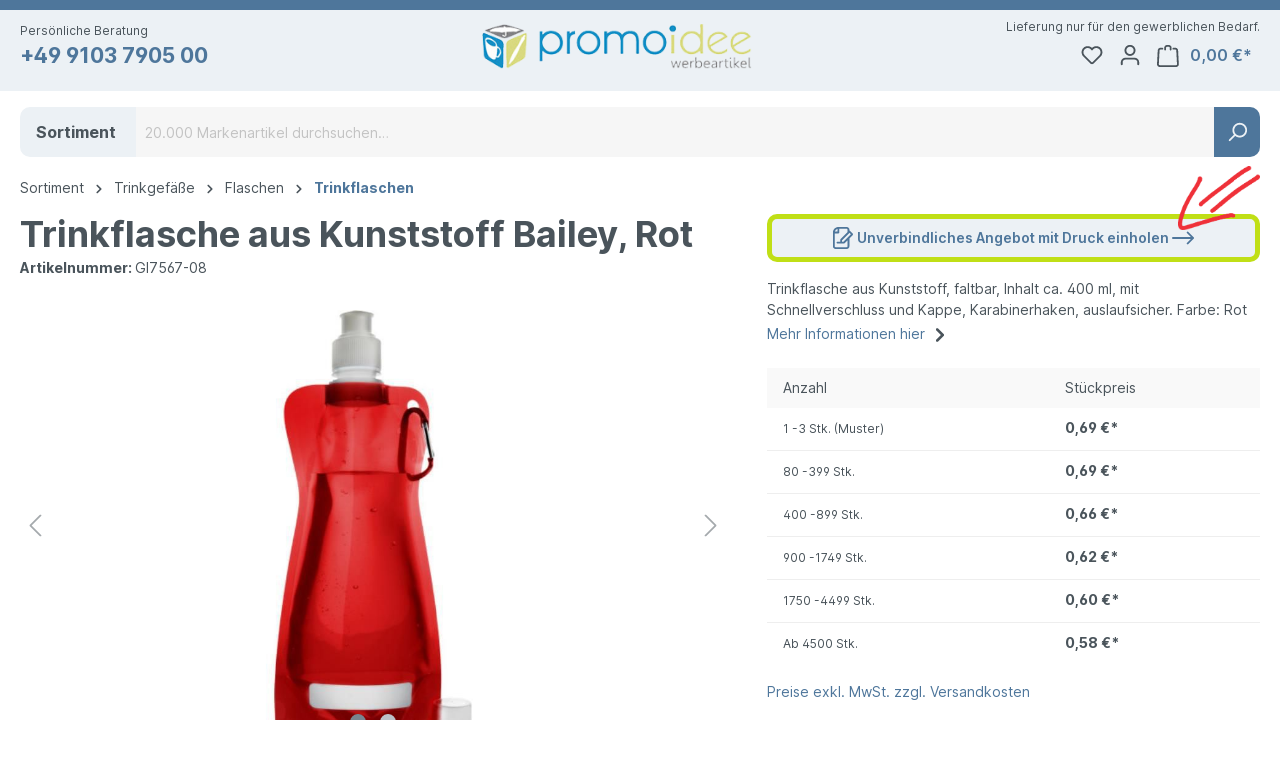

--- FILE ---
content_type: text/html; charset=UTF-8
request_url: https://www.promoidee-werbeartikel.de/trinkflasche-aus-kunststoff-bailey-rot-gi7567-08/
body_size: 32851
content:

<!DOCTYPE html>

<html lang="de-DE"
      itemscope="itemscope"
      itemtype="https://schema.org/WebPage">

                            
    <head>
                                                
                                <meta charset="utf-8">
            
                            <meta name="viewport"
                      content="width=device-width, initial-scale=1, shrink-to-fit=no">
            
                            <meta name="author"
                      content="">
                <meta name="robots"
                      content="index,follow">
                <meta name="revisit-after"
                      content="15 days">
                <meta name="keywords"
                      content="Werbeartikel Trinkflasche aus Kunststoff Bailey, Werbemittel Trinkflasche aus Kunststoff Bailey, Trinkflasche aus Kunststoff Bailey Werbeartikel, Trinkflasche aus Kunststoff Bailey Werbemittel">
                <meta name="description"
                      content="Der perfekte Werbeartikel aus dem Bereich  Flaschen. Das Werbemittel  Trinkflasche aus Kunststoff Bailey von Promoidee.">
            
                <meta property="og:type"
          content="product">
    <meta property="og:site_name"
          content="Promoidee">
    <meta property="og:url"
          content="https://www.promoidee-werbeartikel.de/trinkflasche-aus-kunststoff-bailey-rot-gi7567-08/">
    <meta property="og:title"
          content="Trinkflasche aus Kunststoff Bailey als Werbeartikel">

    <meta property="og:description"
          content="Der perfekte Werbeartikel aus dem Bereich  Flaschen. Das Werbemittel  Trinkflasche aus Kunststoff Bailey von Promoidee.">
    <meta property="og:image"
          content="https://www.promoidee-werbeartikel.de/media/26/02/6f/1707763938/GI7567-08-Trinkflasche-aus-Kunststoff-Bailey-als-Werbeartikel_GI7567-08_1.jpeg">

            <meta property="product:brand"
              content="Promoidee">
    
                        <meta property="product:price:amount"
          content="0.58">
    <meta property="product:price:currency"
          content="EUR">
    <meta property="product:product_link"
          content="https://www.promoidee-werbeartikel.de/trinkflasche-aus-kunststoff-bailey-rot-gi7567-08/">

    <meta name="twitter:card"
          content="product">
    <meta name="twitter:site"
          content="Promoidee">
    <meta name="twitter:title"
          content="Trinkflasche aus Kunststoff Bailey als Werbeartikel">
    <meta name="twitter:description"
          content="Der perfekte Werbeartikel aus dem Bereich  Flaschen. Das Werbemittel  Trinkflasche aus Kunststoff Bailey von Promoidee.">
    <meta name="twitter:image"
          content="https://www.promoidee-werbeartikel.de/media/26/02/6f/1707763938/GI7567-08-Trinkflasche-aus-Kunststoff-Bailey-als-Werbeartikel_GI7567-08_1.jpeg">

                            <meta itemprop="copyrightHolder"
                      content="Promoidee">
                <meta itemprop="copyrightYear"
                      content="">
                <meta itemprop="isFamilyFriendly"
                      content="true">
                <meta itemprop="image"
                      content="https://www.promoidee-werbeartikel.de/media/9e/79/18/1623914661/promoidee-logo.png">
            
                                                

                    <link rel="shortcut icon"
                  href="https://www.promoidee-werbeartikel.de/media/bb/bf/13/1623914675/promoidee-favicon.png">
        
                                <link rel="apple-touch-icon"
                  sizes="180x180"
                  href="https://www.promoidee-werbeartikel.de/media/9e/79/18/1623914661/promoidee-logo.png">
                    
            
                
    <link rel="canonical" href="https://www.promoidee-werbeartikel.de/trinkflasche-aus-kunststoff-bailey-schwarz-gi7567-01/">

                    <title itemprop="name">Trinkflasche aus Kunststoff Bailey als Werbeartikel</title>
        
                                                                        <link rel="stylesheet"
                      href="https://www.promoidee-werbeartikel.de/theme/e01641072e214acd120700b597dda2c9/css/all.css?1769602852">
                                    
                        <script>
        window.features = {"V6_5_0_0":true,"v6.5.0.0":true,"V6_6_0_0":false,"v6.6.0.0":false,"V6_7_0_0":false,"v6.7.0.0":false,"VUE3":false,"vue3":false,"JOIN_FILTER":false,"join.filter":false,"MEDIA_PATH":false,"media.path":false,"ES_MULTILINGUAL_INDEX":false,"es.multilingual.index":false,"STOCK_HANDLING":false,"stock.handling":false,"ASYNC_THEME_COMPILATION":false,"async.theme.compilation":false};
    </script>
        
                
                            <script>
        dataLayer = window.dataLayer || [];
        // Clear the previous ecommerce object
        dataLayer.push({ ecommerce: null });
        // Push regular datalayer
        dataLayer.push({"pageTitle":"Trinkflasche aus Kunststoff Bailey als Werbeartikel","pageSubCategory":"","pageCategoryID":"","pageSubCategoryID":"","pageCountryCode":"de-DE","pageLanguageCode":"Deutsch","pageVersion":1,"pageTestVariation":"1","pageValue":1,"pageAttributes":"1","pageCategory":"Product","productID":"7896e09ee3634e0da242517fe27a3b2e","parentProductID":"1707433306e14599bfe683d04b19e8d8","productName":"Trinkflasche aus Kunststoff Bailey, Rot","productPrice":"0.69","productEAN":"8719446026742","productSku":"GI7567-08","productManufacturerNumber":"GI7567","productCategory":"Trinkflaschen","productCategoryID":"5d042d60dc2a4b759cc65df69a2ebe2b","productCurrency":"EUR","visitorLoginState":"Logged Out","visitorType":"NOT LOGGED IN","visitorLifetimeValue":0,"visitorExistingCustomer":"No"});
                // Push new GA4 tags
        dataLayer.push({"event":"view_item","ecommerce":{"currency":"EUR","value":0.69,"items":[{"item_name":"Trinkflasche aus Kunststoff Bailey, Rot","item_id":"GI7567-08","price":0.69,"index":0,"item_list_name":"Category","quantity":1,"item_category":"Trinkflaschen","item_list_id":"5d042d60dc2a4b759cc65df69a2ebe2b","item_brand":"Promoidee"}]}});
                            </script>
            
                        
                        <script>(function(w,d,s,l,i){w[l]=w[l]||[];w[l].push({'gtm.start':
                            new Date().getTime(),event:'gtm.js'});var f=d.getElementsByTagName(s)[0],
                        j=d.createElement(s),dl=l!='dataLayer'?'&l='+l:'';j.async=true;j.src=
                        'https://www.googletagmanager.com/gtm.js?id='+i+dl;f.parentNode.insertBefore(j,f);
                    })(window,document,'script','dataLayer','GTM-NSCSJQN');</script>
                        
                            <script>
            window.dataLayer = window.dataLayer || [];
            function gtag() { dataLayer.push(arguments); }

            (() => {
                const analyticsStorageEnabled = document.cookie.split(';').some((item) => item.trim().includes('dtgsAllowGtmTracking=1'));
                const adsEnabled = document.cookie.split(';').some((item) => item.trim().includes('google-ads-enabled=1'));

                // Always set a default consent for consent mode v2
                gtag('consent', 'default', {
                    'ad_user_data': adsEnabled ? 'granted' : 'denied',
                    'ad_storage': adsEnabled ? 'granted' : 'denied',
                    'ad_personalization': adsEnabled ? 'granted' : 'denied',
                    'analytics_storage': analyticsStorageEnabled ? 'granted' : 'denied'
                });
            })();
        </script>
            


                            
            <script type="text/javascript" src='https://www.google.com/recaptcha/api.js' defer="" data-cmp-info="2"></script>
        <script>
                        window.googleReCaptchaV2Active = true;
                                </script>
            
                
        
                                <script>
                window.activeNavigationId = '5d042d60dc2a4b759cc65df69a2ebe2b';
                window.router = {
                    'frontend.cart.offcanvas': '/checkout/offcanvas',
                    'frontend.cookie.offcanvas': '/cookie/offcanvas',
                    'frontend.checkout.finish.page': '/checkout/finish',
                    'frontend.checkout.info': '/widgets/checkout/info',
                    'frontend.menu.offcanvas': '/widgets/menu/offcanvas',
                    'frontend.cms.page': '/widgets/cms',
                    'frontend.cms.navigation.page': '/widgets/cms/navigation',
                    'frontend.account.addressbook': '/widgets/account/address-book',
                    'frontend.country.country-data': '/country/country-state-data',
                    'frontend.app-system.generate-token': '/app-system/Placeholder/generate-token',
                    };
                window.salesChannelId = '51c5a1e651f04f9f8ccf042504d0e207';
            </script>
        
                                <script>
                
                window.breakpoints = {"xs":0,"sm":576,"md":768,"lg":992,"xl":1200};
            </script>
        
                                    <script>
                    window.customerLoggedInState = 0;

                    window.wishlistEnabled = 1;
                </script>
                    
                    <script src="https://www.promoidee-werbeartikel.de/bundles/promoidee/assets/jquery-3.5.1.slim.min.js?1731509726" data-cmp-info="2" data-cmp-ab="2"></script>
    
                            <script>
                window.themeAssetsPublicPath = 'https://www.promoidee-werbeartikel.de/theme/ee1c9ed60ad2412bbdeb0b649a3d7d89/assets/';
            </script>
        
                                                                                                    <script type="text/javascript" src="https://www.promoidee-werbeartikel.de/theme/e01641072e214acd120700b597dda2c9/js/all.js?1769602852" defer></script>
                                                        

                                                        <script>window.maxiaListingVariants = {"cmsPageId":null,"ajaxUrl":"\/maxia-variants\/product","popupCloseIcon":"<span class=\"icon icon-x icon-sm\">\n            <svg xmlns=\"http:\/\/www.w3.org\/2000\/svg\" xmlns:xlink=\"http:\/\/www.w3.org\/1999\/xlink\" width=\"24\" height=\"24\" viewBox=\"0 0 24 24\"><defs><path d=\"m10.5858 12-7.293-7.2929c-.3904-.3905-.3904-1.0237 0-1.4142.3906-.3905 1.0238-.3905 1.4143 0L12 10.5858l7.2929-7.293c.3905-.3904 1.0237-.3904 1.4142 0 .3905.3906.3905 1.0238 0 1.4143L13.4142 12l7.293 7.2929c.3904.3905.3904 1.0237 0 1.4142-.3906.3905-1.0238.3905-1.4143 0L12 13.4142l-7.2929 7.293c-.3905.3904-1.0237.3904-1.4142 0-.3905-.3906-.3905-1.0238 0-1.4143L10.5858 12z\" id=\"icons-default-x\" \/><\/defs><use xlink:href=\"#icons-default-x\" fill=\"#758CA3\" fill-rule=\"evenodd\" \/><\/svg>\n    <\/span>"};</script>
            </head>

    <body class="    is-ctl-product is-act-index  show-conversion-checkout   
">

                                                            <script>
                    let consentId = 1705;
                    window.gdprAppliesGlobally=true;if(!("cmp_id" in window)||window.cmp_id<1){window.cmp_id=consentId}if(!("cmp_cdid" in window)){window.cmp_cdid=""}if(!("cmp_params" in window)){window.cmp_params=""}if(!("cmp_host" in window)){window.cmp_host="d.delivery.consentmanager.net"}if(!("cmp_cdn" in window)){window.cmp_cdn="cdn.consentmanager.net"}if(!("cmp_proto" in window)){window.cmp_proto="https:"}if(!("cmp_codesrc" in window)){window.cmp_codesrc="3"}window.cmp_getsupportedLangs=function(){var b=["DE","EN","FR","IT","NO","DA","FI","ES","PT","RO","BG","ET","EL","GA","HR","LV","LT","MT","NL","PL","SV","SK","SL","CS","HU","RU","SR","ZH","TR","UK","AR","BS"];if("cmp_customlanguages" in window){for(var a=0;a<window.cmp_customlanguages.length;a++){b.push(window.cmp_customlanguages[a].l.toUpperCase())}}return b};window.cmp_getRTLLangs=function(){return["AR"]};window.cmp_getlang=function(j){if(typeof(j)!="boolean"){j=true}if(j&&typeof(cmp_getlang.usedlang)=="string"&&cmp_getlang.usedlang!==""){return cmp_getlang.usedlang}var g=window.cmp_getsupportedLangs();var c=[];var f=location.hash;var e=location.search;var a="languages" in navigator?navigator.languages:[];if(f.indexOf("cmplang=")!=-1){c.push(f.substr(f.indexOf("cmplang=")+8,2).toUpperCase())}else{if(e.indexOf("cmplang=")!=-1){c.push(e.substr(e.indexOf("cmplang=")+8,2).toUpperCase())}else{if("cmp_setlang" in window&&window.cmp_setlang!=""){c.push(window.cmp_setlang.toUpperCase())}else{if(a.length>0){for(var d=0;d<a.length;d++){c.push(a[d])}}}}}if("language" in navigator){c.push(navigator.language)}if("userLanguage" in navigator){c.push(navigator.userLanguage)}var h="";for(var d=0;d<c.length;d++){var b=c[d].toUpperCase();if(g.indexOf(b)!=-1){h=b;break}if(b.indexOf("-")!=-1){b=b.substr(0,2)}if(g.indexOf(b)!=-1){h=b;break}}if(h==""&&typeof(cmp_getlang.defaultlang)=="string"&&cmp_getlang.defaultlang!==""){return cmp_getlang.defaultlang}else{if(h==""){h="EN"}}h=h.toUpperCase();return h};(function(){var n=document;var p=window;var f="";var b="_en";if("cmp_getlang" in p){f=p.cmp_getlang().toLowerCase();if("cmp_customlanguages" in p){for(var h=0;h<p.cmp_customlanguages.length;h++){if(p.cmp_customlanguages[h].l.toUpperCase()==f.toUpperCase()){f="en";break}}}b="_"+f}function g(e,d){var l="";e+="=";var i=e.length;if(location.hash.indexOf(e)!=-1){l=location.hash.substr(location.hash.indexOf(e)+i,9999)}else{if(location.search.indexOf(e)!=-1){l=location.search.substr(location.search.indexOf(e)+i,9999)}else{return d}}if(l.indexOf("&")!=-1){l=l.substr(0,l.indexOf("&"))}return l}var j=("cmp_proto" in p)?p.cmp_proto:"https:";var o=["cmp_id","cmp_params","cmp_host","cmp_cdn","cmp_proto"];for(var h=0;h<o.length;h++){if(g(o[h],"%%%")!="%%%"){window[o[h]]=g(o[h],"")}}var k=("cmp_ref" in p)?p.cmp_ref:location.href;var q=n.createElement("script");q.setAttribute("data-cmp-ab","1");var c=g("cmpdesign","");var a=g("cmpregulationkey","");q.src=j+"//"+p.cmp_host+"/delivery/cmp.php?"+("cmp_id" in p&&p.cmp_id>0?"id="+p.cmp_id:"")+("cmp_cdid" in p?"cdid="+p.cmp_cdid:"")+"&h="+encodeURIComponent(k)+(c!=""?"&cmpdesign="+encodeURIComponent(c):"")+(a!=""?"&cmpregulationkey="+encodeURIComponent(a):"")+("cmp_params" in p?"&"+p.cmp_params:"")+(n.cookie.length>0?"&__cmpfcc=1":"")+"&l="+f.toLowerCase()+"&o="+(new Date()).getTime();q.type="text/javascript";q.async=true;if(n.currentScript){n.currentScript.parentElement.appendChild(q)}else{if(n.body){n.body.appendChild(q)}else{var m=n.getElementsByTagName("body");if(m.length==0){m=n.getElementsByTagName("div")}if(m.length==0){m=n.getElementsByTagName("span")}if(m.length==0){m=n.getElementsByTagName("ins")}if(m.length==0){m=n.getElementsByTagName("script")}if(m.length==0){m=n.getElementsByTagName("head")}if(m.length>0){m[0].appendChild(q)}}}var q=n.createElement("script");q.src=j+"//"+p.cmp_cdn+"/delivery/js/cmp"+b+".min.js";q.type="text/javascript";q.setAttribute("data-cmp-ab","1");q.async=true;if(n.currentScript){n.currentScript.parentElement.appendChild(q)}else{if(n.body){n.body.appendChild(q)}else{var m=n.getElementsByTagName("body");if(m.length==0){m=n.getElementsByTagName("div")}if(m.length==0){m=n.getElementsByTagName("span")}if(m.length==0){m=n.getElementsByTagName("ins")}if(m.length==0){m=n.getElementsByTagName("script")}if(m.length==0){m=n.getElementsByTagName("head")}if(m.length>0){m[0].appendChild(q)}}}})();window.cmp_addFrame=function(b){if(!window.frames[b]){if(document.body){var a=document.createElement("iframe");a.style.cssText="display:none";a.name=b;document.body.appendChild(a)}else{window.setTimeout(window.cmp_addFrame,10,b)}}};window.cmp_rc=function(h){var b=document.cookie;var f="";var d=0;while(b!=""&&d<100){d++;while(b.substr(0,1)==" "){b=b.substr(1,b.length)}var g=b.substring(0,b.indexOf("="));if(b.indexOf(";")!=-1){var c=b.substring(b.indexOf("=")+1,b.indexOf(";"))}else{var c=b.substr(b.indexOf("=")+1,b.length)}if(h==g){f=c}var e=b.indexOf(";")+1;if(e==0){e=b.length}b=b.substring(e,b.length)}return(f)};window.cmp_stub=function(){var a=arguments;__cmapi.a=__cmapi.a||[];if(!a.length){return __cmapi.a}else{if(a[0]==="ping"){if(a[1]===2){a[2]({gdprApplies:gdprAppliesGlobally,cmpLoaded:false,cmpStatus:"stub",displayStatus:"hidden",apiVersion:"2.0",cmpId:31},true)}else{a[2](false,true)}}else{if(a[0]==="getUSPData"){a[2]({version:1,uspString:window.cmp_rc("")},true)}else{if(a[0]==="getTCData"){__cmapi.a.push([].slice.apply(a))}else{if(a[0]==="addEventListener"||a[0]==="removeEventListener"){__cmapi.a.push([].slice.apply(a))}else{if(a.length==4&&a[3]===false){a[2]({},false)}else{__cmapi.a.push([].slice.apply(a))}}}}}}};window.cmp_msghandler=function(d){var a=typeof d.data==="string";try{var c=a?JSON.parse(d.data):d.data}catch(f){var c=null}if(typeof(c)==="object"&&c!==null&&"__cmpCall" in c){var b=c.__cmpCall;window.__cmp(b.command,b.parameter,function(h,g){var e={__cmpReturn:{returnValue:h,success:g,callId:b.callId}};d.source.postMessage(a?JSON.stringify(e):e,"*")})}if(typeof(c)==="object"&&c!==null&&"__cmapiCall" in c){var b=c.__cmapiCall;window.__cmapi(b.command,b.parameter,function(h,g){var e={__cmapiReturn:{returnValue:h,success:g,callId:b.callId}};d.source.postMessage(a?JSON.stringify(e):e,"*")})}if(typeof(c)==="object"&&c!==null&&"__uspapiCall" in c){var b=c.__uspapiCall;window.__uspapi(b.command,b.version,function(h,g){var e={__uspapiReturn:{returnValue:h,success:g,callId:b.callId}};d.source.postMessage(a?JSON.stringify(e):e,"*")})}if(typeof(c)==="object"&&c!==null&&"__tcfapiCall" in c){var b=c.__tcfapiCall;window.__tcfapi(b.command,b.version,function(h,g){var e={__tcfapiReturn:{returnValue:h,success:g,callId:b.callId}};d.source.postMessage(a?JSON.stringify(e):e,"*")},b.parameter)}};window.cmp_setStub=function(a){if(!(a in window)||(typeof(window[a])!=="function"&&typeof(window[a])!=="object"&&(typeof(window[a])==="undefined"||window[a]!==null))){window[a]=window.cmp_stub;window[a].msgHandler=window.cmp_msghandler;window.addEventListener("message",window.cmp_msghandler,false)}};window.cmp_addFrame("__cmapiLocator");window.cmp_addFrame("__cmpLocator");window.cmp_addFrame("__uspapiLocator");window.cmp_addFrame("__tcfapiLocator");window.cmp_setStub("__cmapi");window.cmp_setStub("__cmp");window.cmp_setStub("__tcfapi");window.cmp_setStub("__uspapi");</script>
                        
    
                
                
                                        <noscript class="noscript-main">
                
    <div role="alert"
         class="alert alert-info alert-has-icon">
                                                                        
                                                    <span class="icon icon-info">
                        <svg xmlns="http://www.w3.org/2000/svg" xmlns:xlink="http://www.w3.org/1999/xlink" width="24" height="24" viewBox="0 0 24 24"><defs><path d="M12 7c.5523 0 1 .4477 1 1s-.4477 1-1 1-1-.4477-1-1 .4477-1 1-1zm1 9c0 .5523-.4477 1-1 1s-1-.4477-1-1v-5c0-.5523.4477-1 1-1s1 .4477 1 1v5zm11-4c0 6.6274-5.3726 12-12 12S0 18.6274 0 12 5.3726 0 12 0s12 5.3726 12 12zM12 2C6.4772 2 2 6.4772 2 12s4.4772 10 10 10 10-4.4772 10-10S17.5228 2 12 2z" id="icons-default-info" /></defs><use xlink:href="#icons-default-info" fill="#758CA3" fill-rule="evenodd" /></svg>
        </span>                                                    
                                    
                    <div class="alert-content-container">
                                                    
                                    <div class="alert-content">
                                                    Um unseren Shop in vollem Umfang nutzen zu können, empfehlen wir Ihnen Javascript in Ihrem Browser zu aktivieren.
                                            </div>
                
                                                                </div>
            </div>
            </noscript>
        
    
    <!-- Google Tag Manager Noscript -->
            <noscript class="noscript-gtm">
            <iframe src="https://www.googletagmanager.com/ns.html?id=GTM-NSCSJQN"
                    height="0"
                    width="0"
                    style="display:none;visibility:hidden">
            </iframe>
        </noscript>
        <!-- End Google Tag Manager Noscript -->

            
        
                <header class="header-main">
                                    <div class="container">
                                        <div class="top-bar d-none d-lg-block">
        <nav class="top-bar-nav">
                                            
                
                                            
                        </nav>
    </div>
    
            <div class="row align-items-center header-row">
                <div class="col-12 col-sm-auto header-contact-col">
        <span class="header-contact-label d-sm-block">Persönliche Beratung</span>
        <a href="tel:+499103790500" class="header-contact-phone d-sm-block">+49 9103 7905 00</a>
    </div>
    <div class="col-6 col-sm-auto flex-sm-grow-1 order-sm-2 header-logo-col">
            <div class="header-logo-main">
                    <a class="header-logo-main-link"
               href="/"
               title="Zur Startseite gehen">
                                    <picture class="header-logo-picture">
                                                                                
                                                                            
                                                                                    <img src="https://www.promoidee-werbeartikel.de/media/9e/79/18/1623914661/promoidee-logo.png"
                                     alt="Zur Startseite gehen"
                                     class="img-fluid header-logo-main-img">
                                                                        </picture>
                            </a>
            </div>
    </div>

            
                            <div class="col-12 order-1 col-sm-auto order-sm-2 header-actions-col">
                    <div class="row g-0">
                                                    <div class="col d-sm-none">
                                <div class="menu-button">
                                                                            <button
                                            class="btn nav-main-toggle-btn header-actions-btn"
                                            type="button"
                                                                                                                                        data-offcanvas-menu="true"
                                                                                        aria-label="Menü"
                                        >
                                                                                            <span class="icon icon-stack">
                        <svg xmlns="http://www.w3.org/2000/svg" xmlns:xlink="http://www.w3.org/1999/xlink" width="24" height="24" viewBox="0 0 24 24"><defs><path d="M3 13c-.5523 0-1-.4477-1-1s.4477-1 1-1h18c.5523 0 1 .4477 1 1s-.4477 1-1 1H3zm0-7c-.5523 0-1-.4477-1-1s.4477-1 1-1h18c.5523 0 1 .4477 1 1s-.4477 1-1 1H3zm0 14c-.5523 0-1-.4477-1-1s.4477-1 1-1h18c.5523 0 1 .4477 1 1s-.4477 1-1 1H3z" id="icons-default-stack" /></defs><use xlink:href="#icons-default-stack" fill="#758CA3" fill-rule="evenodd" /></svg>
        </span>                                                                                    </button>
                                                                    </div>
                            </div>
                        
                                                    <div class="col-auto d-sm-none">
                                <div class="search-toggle">
                                    <button class="btn header-actions-btn search-toggle-btn js-search-toggle-btn collapsed"
                                            type="button"
                                            data-bs-toggle="collapse"
                                            data-bs-target="#searchCollapse"
                                            aria-expanded="false"
                                            aria-controls="searchCollapse"
                                            aria-label="Suchen">
                                        <span class="icon icon-search">
                        <svg xmlns="http://www.w3.org/2000/svg" xmlns:xlink="http://www.w3.org/1999/xlink" width="24" height="24" viewBox="0 0 24 24"><defs><path d="M10.0944 16.3199 4.707 21.707c-.3905.3905-1.0237.3905-1.4142 0-.3905-.3905-.3905-1.0237 0-1.4142L8.68 14.9056C7.6271 13.551 7 11.8487 7 10c0-4.4183 3.5817-8 8-8s8 3.5817 8 8-3.5817 8-8 8c-1.8487 0-3.551-.627-4.9056-1.6801zM15 16c3.3137 0 6-2.6863 6-6s-2.6863-6-6-6-6 2.6863-6 6 2.6863 6 6 6z" id="icons-default-search" /></defs><use xlink:href="#icons-default-search" fill="#758CA3" fill-rule="evenodd" /></svg>
        </span>                                    </button>
                                </div>
                            </div>
                        
                                                                                    <div class="col-auto">
                                    <div class="header-wishlist">
                                        <a class="btn header-wishlist-btn header-actions-btn"
                                           href="/wishlist"
                                           title="Merkzettel"
                                           aria-label="Merkzettel">
                                                
            <span class="header-wishlist-icon">
            <span class="icon icon-heart">
                        <svg xmlns="http://www.w3.org/2000/svg" xmlns:xlink="http://www.w3.org/1999/xlink" width="24" height="24" viewBox="0 0 24 24"><defs><path d="M20.0139 12.2998c1.8224-1.8224 1.8224-4.7772 0-6.5996-1.8225-1.8225-4.7772-1.8225-6.5997 0L12 7.1144l-1.4142-1.4142c-1.8225-1.8225-4.7772-1.8225-6.5997 0-1.8224 1.8224-1.8224 4.7772 0 6.5996l7.519 7.519a.7.7 0 0 0 .9899 0l7.5189-7.519zm1.4142 1.4142-7.519 7.519c-1.0543 1.0544-2.7639 1.0544-3.8183 0L2.572 13.714c-2.6035-2.6035-2.6035-6.8245 0-9.428 2.6035-2.6035 6.8246-2.6035 9.4281 0 2.6035-2.6035 6.8246-2.6035 9.428 0 2.6036 2.6035 2.6036 6.8245 0 9.428z" id="icons-default-heart" /></defs><use xlink:href="#icons-default-heart" fill="#758CA3" fill-rule="evenodd" /></svg>
        </span>        </span>
    
    
    
    <span class="badge bg-primary header-wishlist-badge"
          id="wishlist-basket"
          data-wishlist-storage="true"
          data-wishlist-storage-options="{&quot;listPath&quot;:&quot;\/wishlist\/list&quot;,&quot;mergePath&quot;:&quot;\/wishlist\/merge&quot;,&quot;pageletPath&quot;:&quot;\/wishlist\/merge\/pagelet&quot;}"
          data-wishlist-widget="true"
          data-wishlist-widget-options="{&quot;showCounter&quot;:true}"
    ></span>
                                        </a>
                                    </div>
                                </div>
                                                    
                                                    <div class="col-auto">
                                <div class="account-menu">
                                        <div class="dropdown">
                    <button class="btn account-menu-btn header-actions-btn"
                    type="button"
                    id="accountWidget"
                                                                data-offcanvas-account-menu="true"
                                        data-bs-toggle="dropdown"
                    aria-haspopup="true"
                    aria-expanded="false"
                    aria-label="Ihr Konto"
                    title="Ihr Konto">
                <span class="icon icon-avatar">
                        <svg xmlns="http://www.w3.org/2000/svg" xmlns:xlink="http://www.w3.org/1999/xlink" width="24" height="24" viewBox="0 0 24 24"><defs><path d="M12 3C9.7909 3 8 4.7909 8 7c0 2.2091 1.7909 4 4 4 2.2091 0 4-1.7909 4-4 0-2.2091-1.7909-4-4-4zm0-2c3.3137 0 6 2.6863 6 6s-2.6863 6-6 6-6-2.6863-6-6 2.6863-6 6-6zM4 22.099c0 .5523-.4477 1-1 1s-1-.4477-1-1V20c0-2.7614 2.2386-5 5-5h10.0007c2.7614 0 5 2.2386 5 5v2.099c0 .5523-.4477 1-1 1s-1-.4477-1-1V20c0-1.6569-1.3431-3-3-3H7c-1.6569 0-3 1.3431-3 3v2.099z" id="icons-default-avatar" /></defs><use xlink:href="#icons-default-avatar" fill="#758CA3" fill-rule="evenodd" /></svg>
        </span>            </button>
        
                    <div class="dropdown-menu dropdown-menu-end account-menu-dropdown js-account-menu-dropdown"
                 aria-labelledby="accountWidget">
                

        
            <div class="offcanvas-header">
                            <button class="btn btn-light offcanvas-close js-offcanvas-close">
                                            <span class="icon icon-x icon-sm">
                        <svg xmlns="http://www.w3.org/2000/svg" xmlns:xlink="http://www.w3.org/1999/xlink" width="24" height="24" viewBox="0 0 24 24"><defs><path d="m10.5858 12-7.293-7.2929c-.3904-.3905-.3904-1.0237 0-1.4142.3906-.3905 1.0238-.3905 1.4143 0L12 10.5858l7.2929-7.293c.3905-.3904 1.0237-.3904 1.4142 0 .3905.3906.3905 1.0238 0 1.4143L13.4142 12l7.293 7.2929c.3904.3905.3904 1.0237 0 1.4142-.3906.3905-1.0238.3905-1.4143 0L12 13.4142l-7.2929 7.293c-.3905.3904-1.0237.3904-1.4142 0-.3905-.3906-.3905-1.0238 0-1.4143L10.5858 12z" id="icons-default-x" /></defs><use xlink:href="#icons-default-x" fill="#758CA3" fill-rule="evenodd" /></svg>
        </span>                    
                                            Menü schließen
                                    </button>
                    </div>
    
            <div class="offcanvas-body">
                <div class="account-menu">
                                    <div class="dropdown-header account-menu-header">
                    Ihr Konto
                </div>
                    
                                    <div class="account-menu-login">
                                            <a href="/account/login"
                           title="Anmelden"
                           class="btn btn-primary account-menu-login-button">
                            Anmelden
                        </a>
                    
                                            <div class="account-menu-register">
                            oder <a href="/account/login"
                                                                            title="Registrieren">registrieren</a>
                        </div>
                                    </div>
                    
                    <div class="account-menu-links">
                    <div class="header-account-menu">
        <div class="card account-menu-inner">
                                        
                                                <div class="list-group list-group-flush account-aside-list-group">
                                                                                    <a href="/account"
                                   title="Übersicht"
                                   class="list-group-item list-group-item-action account-aside-item">
                                    Übersicht
                                </a>
                            
                                                            <a href="/account/profile"
                                   title="Persönliches Profil"
                                   class="list-group-item list-group-item-action account-aside-item">
                                    Persönliches Profil
                                </a>
                            
                                                            <a href="/account/address"
                                   title="Adressen"
                                   class="list-group-item list-group-item-action account-aside-item">
                                    Adressen
                                </a>
                            
                                                            <a href="/account/payment"
                                   title="Zahlungsarten"
                                   class="list-group-item list-group-item-action account-aside-item">
                                    Zahlungsarten
                                </a>
                            
                                                            <a href="/account/order"
                                   title="Bestellungen"
                                   class="list-group-item list-group-item-action account-aside-item">
                                    Bestellungen
                                </a>
                                                                        </div>
                            
                                                </div>
    </div>
            </div>
            </div>
        </div>
                </div>
            </div>
                                </div>
                            </div>
                        
                                                    <div class="col-auto">
                                <div
                                    class="header-cart"
                                                                                                                data-offcanvas-cart="true"
                                                                    >
                                    <a class="btn header-cart-btn header-actions-btn"
                                       href="/checkout/cart"
                                       data-cart-widget="true"
                                       title="Warenkorb"
                                       aria-label="Warenkorb">
                                            <span class="header-cart-icon">
        <span class="icon icon-bag">
                        <svg xmlns="http://www.w3.org/2000/svg" xmlns:xlink="http://www.w3.org/1999/xlink" width="24" height="24" viewBox="0 0 24 24"><defs><path d="M5.892 3c.5523 0 1 .4477 1 1s-.4477 1-1 1H3.7895a1 1 0 0 0-.9986.9475l-.7895 15c-.029.5515.3946 1.0221.9987 1.0525h17.8102c.5523 0 1-.4477.9986-1.0525l-.7895-15A1 1 0 0 0 20.0208 5H17.892c-.5523 0-1-.4477-1-1s.4477-1 1-1h2.1288c1.5956 0 2.912 1.249 2.9959 2.8423l.7894 15c.0035.0788.0035.0788.0042.1577 0 1.6569-1.3432 3-3 3H3c-.079-.0007-.079-.0007-.1577-.0041-1.6546-.0871-2.9253-1.499-2.8382-3.1536l.7895-15C.8775 4.249 2.1939 3 3.7895 3H5.892zm4 2c0 .5523-.4477 1-1 1s-1-.4477-1-1V3c0-1.6569 1.3432-3 3-3h2c1.6569 0 3 1.3431 3 3v2c0 .5523-.4477 1-1 1s-1-.4477-1-1V3c0-.5523-.4477-1-1-1h-2c-.5523 0-1 .4477-1 1v2z" id="icons-default-bag" /></defs><use xlink:href="#icons-default-bag" fill="#758CA3" fill-rule="evenodd" /></svg>
        </span>    </span>
        <span class="header-cart-total">
        0,00 €*
    </span>
                                    </a>
                                </div>
                            </div>
                                            </div>
                </div>
                    </div>
                        </div>
                            </header>
        

    <div class="promoidee-header-observer"></div>


            <div class="navigation-bar">
        <div class="container d-flex">
                        <div class="nav-main">
                                        <div class="main-navigation"
         id="mainNavigation"
         data-flyout-menu="true">
                    <div class="container">
                                    <nav class="nav main-navigation-menu"
                        itemscope="itemscope"
                        itemtype="http://schema.org/SiteNavigationElement">
                        
                                                                                    <a class="nav-link main-navigation-link home-link"
                                    href="/"
                                    itemprop="url"
                                    title="Home">
                                    <div class="main-navigation-link-text">
                                        <span itemprop="name">Home</span>
                                    </div>
                                </a>
                                                    
                                                    
                                                                                            
                                    
    
            <a class="nav-link main-navigation-link active"
            href="https://www.promoidee-werbeartikel.de/sortiment/"
            itemprop="url"
            data-flyout-menu-trigger="a600d86d24f9485894e16af1b1dc4fbe"                        title="Sortiment">
                        <div class="main-navigation-link-text">
                <span itemprop="name">Sortiment</span>
            </div>
        </a>
                                                                            </nav>
                            </div>
        
                                                                                                
                                                <div class="navigation-flyouts">
                                                                                                                                                                <div class="navigation-flyout"
                                             data-flyout-menu-id="a600d86d24f9485894e16af1b1dc4fbe">
                                            <div class="container">
                                                                                                                
            <div class="row navigation-flyout-content">
                <div class="col-12">
        <div class="navigation-flyout-categories">
                                
                    
                
    <div class="navigation-flyout-categories is-level-0">
        
                                                                                                            
                                                            <div
                                    class="col-12   navigation-flyout-col">
                                                                                                                        <div
                                                class="nav-item nav-link navigation-flyout-link is-level-0 ">
                                                <a class="color-inherit"
                                                   href="https://www.promoidee-werbeartikel.de/sortiment/auto-reise/"
                                                   itemprop="url"
                                                                                                      title="Auto &amp; Reise">
                                                    <span itemprop="name">Auto &amp; Reise</span>
                                                </a>
                                            </div>
                                                                            
                                                                                                                            
        
                
    <div class="navigation-flyout-categories is-level-1">
                <div class="navigation-flyout-categories--inner">
            <div class="row navigation-flyout-bar mb-3">
                                    <div class="col">
                        <div class="navigation-flyout-category-link">
                                                                                                <a class="nav-link"
                                        href="https://www.promoidee-werbeartikel.de/sortiment/auto-reise/"
                                        itemprop="url"
                                        title="">
                                                                                      Auto &amp; Reise
                                            <span class="icon icon-arrow-right icon-primary">
                        <svg xmlns="http://www.w3.org/2000/svg" xmlns:xlink="http://www.w3.org/1999/xlink" width="16" height="16" viewBox="0 0 16 16"><defs><path id="icons-solid-arrow-right" d="M6.7071 6.2929c-.3905-.3905-1.0237-.3905-1.4142 0-.3905.3905-.3905 1.0237 0 1.4142l3 3c.3905.3905 1.0237.3905 1.4142 0l3-3c.3905-.3905.3905-1.0237 0-1.4142-.3905-.3905-1.0237-.3905-1.4142 0L9 8.5858l-2.2929-2.293z" /></defs><use transform="rotate(-90 9 8.5)" xlink:href="#icons-solid-arrow-right" fill="#758CA3" fill-rule="evenodd" /></svg>
        </span>                                                                            </a>
                                                                                    </div>
                    </div>
                
                                    <div class="col-auto">
                        <div class="navigation-flyout-close js-close-flyout-menu">
                                                                                                <span class="icon icon-x">
                        <svg xmlns="http://www.w3.org/2000/svg" xmlns:xlink="http://www.w3.org/1999/xlink" width="24" height="24" viewBox="0 0 24 24"><use xlink:href="#icons-default-x" fill="#758CA3" fill-rule="evenodd" /></svg>
        </span>                                                                                    </div>
                    </div>
                            </div>

            <div class="row mb-3">
                <div class="col-12 col-xl-9">
                    <div class="row">

                        
                                                                                                            
                                                            <div
                                    class=" navigation-flyout-col--secondary col-3 navigation-flyout-col">
                                                                                                                        <div
                                                class="nav-item nav-link navigation-flyout-link is-level-1 ">
                                                <a class="color-inherit"
                                                   href="https://www.promoidee-werbeartikel.de/sortiment/auto-reise/auto-accessoires/"
                                                   itemprop="url"
                                                                                                      title="Auto-Accessoires">
                                                    <span itemprop="name">Auto-Accessoires</span>
                                                </a>
                                            </div>
                                                                            
                                                                                                                            
        
                
    <div class="navigation-flyout-categories is-level-2">
        
                                                    </div>
                                                                                                            </div>
                                                                                                                                        
                                                            <div
                                    class=" navigation-flyout-col--secondary col-3 navigation-flyout-col">
                                                                                                                        <div
                                                class="nav-item nav-link navigation-flyout-link is-level-1 ">
                                                <a class="color-inherit"
                                                   href="https://www.promoidee-werbeartikel.de/sortiment/auto-reise/eiskratzer/"
                                                   itemprop="url"
                                                                                                      title="Eiskratzer">
                                                    <span itemprop="name">Eiskratzer</span>
                                                </a>
                                            </div>
                                                                            
                                                                                                                            
        
                
    <div class="navigation-flyout-categories is-level-2">
        
                                                    </div>
                                                                                                            </div>
                                                                                                                                        
                                                            <div
                                    class=" navigation-flyout-col--secondary col-3 navigation-flyout-col">
                                                                                                                        <div
                                                class="nav-item nav-link navigation-flyout-link is-level-1 ">
                                                <a class="color-inherit"
                                                   href="https://www.promoidee-werbeartikel.de/sortiment/auto-reise/kofferanhaenger/"
                                                   itemprop="url"
                                                                                                      title="Kofferanhänger">
                                                    <span itemprop="name">Kofferanhänger</span>
                                                </a>
                                            </div>
                                                                            
                                                                                                                            
        
                
    <div class="navigation-flyout-categories is-level-2">
        
                                                    </div>
                                                                                                            </div>
                                                                                                                                        
                                                            <div
                                    class=" navigation-flyout-col--secondary col-3 navigation-flyout-col">
                                                                                                                        <div
                                                class="nav-item nav-link navigation-flyout-link is-level-1 ">
                                                <a class="color-inherit"
                                                   href="https://www.promoidee-werbeartikel.de/sortiment/auto-reise/naehsets/"
                                                   itemprop="url"
                                                                                                      title="Nähsets">
                                                    <span itemprop="name">Nähsets</span>
                                                </a>
                                            </div>
                                                                            
                                                                                                                            
        
                
    <div class="navigation-flyout-categories is-level-2">
        
                                                    </div>
                                                                                                            </div>
                                                                                                                                        
                                                            <div
                                    class=" navigation-flyout-col--secondary col-3 navigation-flyout-col">
                                                                                                                        <div
                                                class="nav-item nav-link navigation-flyout-link is-level-1 ">
                                                <a class="color-inherit"
                                                   href="https://www.promoidee-werbeartikel.de/sortiment/auto-reise/parkscheiben/"
                                                   itemprop="url"
                                                                                                      title="Parkscheiben">
                                                    <span itemprop="name">Parkscheiben</span>
                                                </a>
                                            </div>
                                                                            
                                                                                                                            
        
                
    <div class="navigation-flyout-categories is-level-2">
        
                                                    </div>
                                                                                                            </div>
                                                                                                                                        
                                                            <div
                                    class=" navigation-flyout-col--secondary col-3 navigation-flyout-col">
                                                                                                                        <div
                                                class="nav-item nav-link navigation-flyout-link is-level-1 ">
                                                <a class="color-inherit"
                                                   href="https://www.promoidee-werbeartikel.de/sortiment/auto-reise/reifen-utensilien/"
                                                   itemprop="url"
                                                                                                      title="Reifen-Utensilien">
                                                    <span itemprop="name">Reifen-Utensilien</span>
                                                </a>
                                            </div>
                                                                            
                                                                                                                            
        
                
    <div class="navigation-flyout-categories is-level-2">
        
                                                    </div>
                                                                                                            </div>
                                                                                                                                        
                                                            <div
                                    class=" navigation-flyout-col--secondary col-3 navigation-flyout-col">
                                                                                                                        <div
                                                class="nav-item nav-link navigation-flyout-link is-level-1 ">
                                                <a class="color-inherit"
                                                   href="https://www.promoidee-werbeartikel.de/sortiment/auto-reise/reise-accessoires/"
                                                   itemprop="url"
                                                                                                      title="Reise-Accessoires">
                                                    <span itemprop="name">Reise-Accessoires</span>
                                                </a>
                                            </div>
                                                                            
                                                                                                                            
        
                
    <div class="navigation-flyout-categories is-level-2">
        
                                                    </div>
                                                                                                            </div>
                                                                                                                                        
                                                            <div
                                    class=" navigation-flyout-col--secondary col-3 navigation-flyout-col">
                                                                                                                        <div
                                                class="nav-item nav-link navigation-flyout-link is-level-1 ">
                                                <a class="color-inherit"
                                                   href="https://www.promoidee-werbeartikel.de/sortiment/auto-reise/reisemappen/"
                                                   itemprop="url"
                                                                                                      title="Reisemappen">
                                                    <span itemprop="name">Reisemappen</span>
                                                </a>
                                            </div>
                                                                            
                                                                                                                            
        
                
    <div class="navigation-flyout-categories is-level-2">
        
                                                    </div>
                                                                                                            </div>
                                                                                                                                        
                                                            <div
                                    class=" navigation-flyout-col--secondary col-3 navigation-flyout-col">
                                                                                                                        <div
                                                class="nav-item nav-link navigation-flyout-link is-level-1 ">
                                                <a class="color-inherit"
                                                   href="https://www.promoidee-werbeartikel.de/sortiment/auto-reise/sicherheitswesten/"
                                                   itemprop="url"
                                                                                                      title="Sicherheitswesten">
                                                    <span itemprop="name">Sicherheitswesten</span>
                                                </a>
                                            </div>
                                                                            
                                                                                                                            
        
                
    <div class="navigation-flyout-categories is-level-2">
        
                                                    </div>
                                                                                                            </div>
                                                                                                                                        
                                                            <div
                                    class=" navigation-flyout-col--secondary col-3 navigation-flyout-col">
                                                                                                                        <div
                                                class="nav-item nav-link navigation-flyout-link is-level-1 ">
                                                <a class="color-inherit"
                                                   href="https://www.promoidee-werbeartikel.de/sortiment/auto-reise/trolley-koffer/"
                                                   itemprop="url"
                                                                                                      title="Trolley &amp; Koffer">
                                                    <span itemprop="name">Trolley &amp; Koffer</span>
                                                </a>
                                            </div>
                                                                            
                                                                                                                            
        
                
    <div class="navigation-flyout-categories is-level-2">
        
                                                    </div>
                                                                                                            </div>
                                                                            
                    </div>

                </div>

                
                                                                                
                    <div class="col-3 d-none d-xl-block">
                        <div class="navigation-flyout-teaser">
                                                            <a class="navigation-flyout-teaser-image-container"
                                   href="https://www.promoidee-werbeartikel.de/media/d3/60/53/1690190034/1_Auto_Reise_quad.jpg"
                                                                      title="">
                                                        
                        
                        
    
    
    
                    
                
        
                
                    
            <img src="https://www.promoidee-werbeartikel.de/media/d3/60/53/1690190034/1_Auto_Reise_quad.jpg"                             srcset="https://www.promoidee-werbeartikel.de/thumbnail/d3/60/53/1690190034/1_Auto_Reise_quad_800x800.jpg 800w, https://www.promoidee-werbeartikel.de/thumbnail/d3/60/53/1690190034/1_Auto_Reise_quad_1920x1920.jpg 1920w, https://www.promoidee-werbeartikel.de/thumbnail/d3/60/53/1690190034/1_Auto_Reise_quad_400x400.jpg 400w"                                 sizes="310px"
                                         class="navigation-flyout-teaser-image rounded" alt="Werbeartikel für Auto &amp; Reise " data-object-fit="cover" loading="eager"        />
    
                                </a>
                                                    </div>
                    </div>
                
            </div>

                            <div class="row">
                    <div class="col">
                        <div class="navigation-flyout-category-description is-level-1">
                            Die Kategorie Auto und Reise bietet eine große Auswahl an nützlichen Werbeartikel für viele Zielgruppen. Egal, ob es die Parkscheibe für den kurzen Abstecher in die nächste Stadt sein soll, oder das Nackenkissen für den mehrstündigen Intercontinentalflug.

Von Eiskratzen für den Winter, über Sicherheitswesten für den Notfall, bis zum Kofferraum Organizer hier finden Sie für jeden Autofahrer das Passende.

Kofferwaagen, Kofferanhänger, Reiseadapter und Handgepäck-Trolleys sind nur ein paar Highlights für alle, die es in die Ferne zieht. 
                        </div>
                    </div>
                </div>
                    </div>
            </div>
                                                                                                            </div>
                                                                                                                                        
                                                            <div
                                    class="col-12   navigation-flyout-col">
                                                                                                                        <div
                                                class="nav-item nav-link navigation-flyout-link is-level-0 ">
                                                <a class="color-inherit"
                                                   href="https://www.promoidee-werbeartikel.de/sortiment/buero/"
                                                   itemprop="url"
                                                                                                      title="Büro">
                                                    <span itemprop="name">Büro</span>
                                                </a>
                                            </div>
                                                                            
                                                                                                                            
        
                
    <div class="navigation-flyout-categories is-level-1">
                <div class="navigation-flyout-categories--inner">
            <div class="row navigation-flyout-bar mb-3">
                                    <div class="col">
                        <div class="navigation-flyout-category-link">
                                                                                                <a class="nav-link"
                                        href="https://www.promoidee-werbeartikel.de/sortiment/buero/"
                                        itemprop="url"
                                        title="">
                                                                                      Büro
                                            <span class="icon icon-arrow-right icon-primary">
                        <svg xmlns="http://www.w3.org/2000/svg" xmlns:xlink="http://www.w3.org/1999/xlink" width="16" height="16" viewBox="0 0 16 16"><use transform="rotate(-90 9 8.5)" xlink:href="#icons-solid-arrow-right" fill="#758CA3" fill-rule="evenodd" /></svg>
        </span>                                                                            </a>
                                                                                    </div>
                    </div>
                
                                    <div class="col-auto">
                        <div class="navigation-flyout-close js-close-flyout-menu">
                                                                                                <span class="icon icon-x">
                        <svg xmlns="http://www.w3.org/2000/svg" xmlns:xlink="http://www.w3.org/1999/xlink" width="24" height="24" viewBox="0 0 24 24"><use xlink:href="#icons-default-x" fill="#758CA3" fill-rule="evenodd" /></svg>
        </span>                                                                                    </div>
                    </div>
                            </div>

            <div class="row mb-3">
                <div class="col-12 col-xl-9">
                    <div class="row">

                        
                                                                                                            
                                                            <div
                                    class=" navigation-flyout-col--secondary col-3 navigation-flyout-col">
                                                                                                                        <div
                                                class="nav-item nav-link navigation-flyout-link is-level-1 ">
                                                <a class="color-inherit"
                                                   href="https://www.promoidee-werbeartikel.de/sortiment/buero/auf-dem-schreibtisch/"
                                                   itemprop="url"
                                                                                                      title="Auf dem Schreibtisch">
                                                    <span itemprop="name">Auf dem Schreibtisch</span>
                                                </a>
                                            </div>
                                                                            
                                                                                                                            
        
                
    <div class="navigation-flyout-categories is-level-2">
        
                                                    </div>
                                                                                                            </div>
                                                                                                                                        
                                                            <div
                                    class=" navigation-flyout-col--secondary col-3 navigation-flyout-col">
                                                                                                                        <div
                                                class="nav-item nav-link navigation-flyout-link is-level-1 ">
                                                <a class="color-inherit"
                                                   href="https://www.promoidee-werbeartikel.de/sortiment/buero/briefbeschwerer/"
                                                   itemprop="url"
                                                                                                      title="Briefbeschwerer">
                                                    <span itemprop="name">Briefbeschwerer</span>
                                                </a>
                                            </div>
                                                                            
                                                                                                                            
        
                
    <div class="navigation-flyout-categories is-level-2">
        
                                                    </div>
                                                                                                            </div>
                                                                                                                                        
                                                            <div
                                    class=" navigation-flyout-col--secondary col-3 navigation-flyout-col">
                                                                                                                        <div
                                                class="nav-item nav-link navigation-flyout-link is-level-1 ">
                                                <a class="color-inherit"
                                                   href="https://www.promoidee-werbeartikel.de/sortiment/buero/briefoeffner/"
                                                   itemprop="url"
                                                                                                      title="Brieföffner">
                                                    <span itemprop="name">Brieföffner</span>
                                                </a>
                                            </div>
                                                                            
                                                                                                                            
        
                
    <div class="navigation-flyout-categories is-level-2">
        
                                                    </div>
                                                                                                            </div>
                                                                                                                                        
                                                            <div
                                    class=" navigation-flyout-col--secondary col-3 navigation-flyout-col">
                                                                                                                        <div
                                                class="nav-item nav-link navigation-flyout-link is-level-1 ">
                                                <a class="color-inherit"
                                                   href="https://www.promoidee-werbeartikel.de/sortiment/buero/lesezeichen/"
                                                   itemprop="url"
                                                                                                      title="Lesezeichen">
                                                    <span itemprop="name">Lesezeichen</span>
                                                </a>
                                            </div>
                                                                            
                                                                                                                            
        
                
    <div class="navigation-flyout-categories is-level-2">
        
                                                    </div>
                                                                                                            </div>
                                                                                                                                        
                                                            <div
                                    class=" navigation-flyout-col--secondary col-3 navigation-flyout-col">
                                                                                                                        <div
                                                class="nav-item nav-link navigation-flyout-link is-level-1 ">
                                                <a class="color-inherit"
                                                   href="https://www.promoidee-werbeartikel.de/sortiment/buero/lineale/"
                                                   itemprop="url"
                                                                                                      title="Lineale">
                                                    <span itemprop="name">Lineale</span>
                                                </a>
                                            </div>
                                                                            
                                                                                                                            
        
                
    <div class="navigation-flyout-categories is-level-2">
        
                                                    </div>
                                                                                                            </div>
                                                                                                                                        
                                                            <div
                                    class=" navigation-flyout-col--secondary col-3 navigation-flyout-col">
                                                                                                                        <div
                                                class="nav-item nav-link navigation-flyout-link is-level-1 ">
                                                <a class="color-inherit"
                                                   href="https://www.promoidee-werbeartikel.de/sortiment/buero/lupen/"
                                                   itemprop="url"
                                                                                                      title="Lupen">
                                                    <span itemprop="name">Lupen</span>
                                                </a>
                                            </div>
                                                                            
                                                                                                                            
        
                
    <div class="navigation-flyout-categories is-level-2">
        
                                                    </div>
                                                                                                            </div>
                                                                                                                                        
                                                            <div
                                    class=" navigation-flyout-col--secondary col-3 navigation-flyout-col">
                                                                                                                        <div
                                                class="nav-item nav-link navigation-flyout-link is-level-1 ">
                                                <a class="color-inherit"
                                                   href="https://www.promoidee-werbeartikel.de/sortiment/buero/notizbuecher/"
                                                   itemprop="url"
                                                                                                      title="Notizbücher">
                                                    <span itemprop="name">Notizbücher</span>
                                                </a>
                                            </div>
                                                                            
                                                                                                                            
        
                
    <div class="navigation-flyout-categories is-level-2">
        
                                                    </div>
                                                                                                            </div>
                                                                                                                                        
                                                            <div
                                    class=" navigation-flyout-col--secondary col-3 navigation-flyout-col">
                                                                                                                        <div
                                                class="nav-item nav-link navigation-flyout-link is-level-1 ">
                                                <a class="color-inherit"
                                                   href="https://www.promoidee-werbeartikel.de/sortiment/buero/notizzettel-sets/"
                                                   itemprop="url"
                                                                                                      title="Notizzettel-Sets">
                                                    <span itemprop="name">Notizzettel-Sets</span>
                                                </a>
                                            </div>
                                                                            
                                                                                                                            
        
                
    <div class="navigation-flyout-categories is-level-2">
        
                                                    </div>
                                                                                                            </div>
                                                                                                                                        
                                                            <div
                                    class=" navigation-flyout-col--secondary col-3 navigation-flyout-col">
                                                                                                                        <div
                                                class="nav-item nav-link navigation-flyout-link is-level-1 ">
                                                <a class="color-inherit"
                                                   href="https://www.promoidee-werbeartikel.de/sortiment/buero/schreibboards/"
                                                   itemprop="url"
                                                                                                      title="Schreibboards">
                                                    <span itemprop="name">Schreibboards</span>
                                                </a>
                                            </div>
                                                                            
                                                                                                                            
        
                
    <div class="navigation-flyout-categories is-level-2">
        
                                                    </div>
                                                                                                            </div>
                                                                                                                                        
                                                            <div
                                    class=" navigation-flyout-col--secondary col-3 navigation-flyout-col">
                                                                                                                        <div
                                                class="nav-item nav-link navigation-flyout-link is-level-1 ">
                                                <a class="color-inherit"
                                                   href="https://www.promoidee-werbeartikel.de/sortiment/buero/schreibmappen/"
                                                   itemprop="url"
                                                                                                      title="Schreibmappen">
                                                    <span itemprop="name">Schreibmappen</span>
                                                </a>
                                            </div>
                                                                            
                                                                                                                            
        
                
    <div class="navigation-flyout-categories is-level-2">
        
                                                    </div>
                                                                                                            </div>
                                                                                                                                        
                                                            <div
                                    class=" navigation-flyout-col--secondary col-3 navigation-flyout-col">
                                                                                                                        <div
                                                class="nav-item nav-link navigation-flyout-link is-level-1 ">
                                                <a class="color-inherit"
                                                   href="https://www.promoidee-werbeartikel.de/sortiment/buero/stiftehalter/"
                                                   itemprop="url"
                                                                                                      title="Stiftehalter">
                                                    <span itemprop="name">Stiftehalter</span>
                                                </a>
                                            </div>
                                                                            
                                                                                                                            
        
                
    <div class="navigation-flyout-categories is-level-2">
        
                                                    </div>
                                                                                                            </div>
                                                                                                                                        
                                                            <div
                                    class=" navigation-flyout-col--secondary col-3 navigation-flyout-col">
                                                                                                                        <div
                                                class="nav-item nav-link navigation-flyout-link is-level-1 ">
                                                <a class="color-inherit"
                                                   href="https://www.promoidee-werbeartikel.de/sortiment/buero/visitenkartenhalter/"
                                                   itemprop="url"
                                                                                                      title="Visitenkartenhalter">
                                                    <span itemprop="name">Visitenkartenhalter</span>
                                                </a>
                                            </div>
                                                                            
                                                                                                                            
        
                
    <div class="navigation-flyout-categories is-level-2">
        
                                                    </div>
                                                                                                            </div>
                                                                                                                                        
                                                            <div
                                    class=" navigation-flyout-col--secondary col-3 navigation-flyout-col">
                                                                                                                        <div
                                                class="nav-item nav-link navigation-flyout-link is-level-1 ">
                                                <a class="color-inherit"
                                                   href="https://www.promoidee-werbeartikel.de/sortiment/buero/werbekalender/"
                                                   itemprop="url"
                                                                                                      title="Werbekalender">
                                                    <span itemprop="name">Werbekalender</span>
                                                </a>
                                            </div>
                                                                            
                                                                                                                            
        
                
    <div class="navigation-flyout-categories is-level-2">
        
                                                    </div>
                                                                                                            </div>
                                                                                                                                        
                                                            <div
                                    class=" navigation-flyout-col--secondary col-3 navigation-flyout-col">
                                                                                                                        <div
                                                class="nav-item nav-link navigation-flyout-link is-level-1 ">
                                                <a class="color-inherit"
                                                   href="https://www.promoidee-werbeartikel.de/sortiment/buero/zettelhalter/"
                                                   itemprop="url"
                                                                                                      title="Zettelhalter">
                                                    <span itemprop="name">Zettelhalter</span>
                                                </a>
                                            </div>
                                                                            
                                                                                                                            
        
                
    <div class="navigation-flyout-categories is-level-2">
        
                                                    </div>
                                                                                                            </div>
                                                                            
                    </div>

                </div>

                
                                                                                
                    <div class="col-3 d-none d-xl-block">
                        <div class="navigation-flyout-teaser">
                                                            <a class="navigation-flyout-teaser-image-container"
                                   href="https://www.promoidee-werbeartikel.de/media/c3/af/60/1690190539/1-Büro_quad.jpg"
                                                                      title="">
                                                        
                        
                        
    
    
    
                    
                
        
                
                    
            <img src="https://www.promoidee-werbeartikel.de/media/c3/af/60/1690190539/1-B%C3%BCro_quad.jpg"                             srcset="https://www.promoidee-werbeartikel.de/thumbnail/c3/af/60/1690190539/1-B%C3%BCro_quad_800x800.jpg 800w, https://www.promoidee-werbeartikel.de/thumbnail/c3/af/60/1690190539/1-B%C3%BCro_quad_1920x1920.jpg 1920w, https://www.promoidee-werbeartikel.de/thumbnail/c3/af/60/1690190539/1-B%C3%BCro_quad_400x400.jpg 400w"                                 sizes="310px"
                                         class="navigation-flyout-teaser-image rounded" alt="Werbeartikel für das Büro" data-object-fit="cover" loading="eager"        />
    
                                </a>
                                                    </div>
                    </div>
                
            </div>

                            <div class="row">
                    <div class="col">
                        <div class="navigation-flyout-category-description is-level-1">
                            Werbeartikel eignen sich hervorragend als Marketinginstrument im Büro. Dabei gibt es eine Vielzahl von Produkten, die sowohl praktisch als auch nützlich sind. Zum Beispiel können Werbekalender, Notizblöcke oder Mousepads mit einem Firmenlogo bedruckt werden. Solche Artikel können nicht nur im eigenen Unternehmen eingesetzt werden, sondern auch an Kunden und Geschäftspartner verschenkt werden.
Darüber hinaus bieten Werbeartikel im Büro eine hohe Sichtbarkeit, da sie im täglichen Gebrauch oft auf dem Schreibtisch oder in der Schreibtischschublade zu finden sind. So wird das Unternehmen immer wieder ins Gedächtnis gerufen und kann so langfristig von einem positiven Image profitieren. Werbeartikel im Büro sind somit eine kosteneffektive Möglichkeit, um die eigene Marke zu stärken und die Kundenbindung zu erhöhen.
                        </div>
                    </div>
                </div>
                    </div>
            </div>
                                                                                                            </div>
                                                                                                                                        
                                                            <div
                                    class="col-12   navigation-flyout-col">
                                                                                                                        <div
                                                class="nav-item nav-link navigation-flyout-link is-level-0 ">
                                                <a class="color-inherit"
                                                   href="https://www.promoidee-werbeartikel.de/sortiment/elektronik-technik/"
                                                   itemprop="url"
                                                                                                      title="Elektronik &amp; Technik">
                                                    <span itemprop="name">Elektronik &amp; Technik</span>
                                                </a>
                                            </div>
                                                                            
                                                                                                                            
        
                
    <div class="navigation-flyout-categories is-level-1">
                <div class="navigation-flyout-categories--inner">
            <div class="row navigation-flyout-bar mb-3">
                                    <div class="col">
                        <div class="navigation-flyout-category-link">
                                                                                                <a class="nav-link"
                                        href="https://www.promoidee-werbeartikel.de/sortiment/elektronik-technik/"
                                        itemprop="url"
                                        title="">
                                                                                      Elektronik &amp; Technik
                                            <span class="icon icon-arrow-right icon-primary">
                        <svg xmlns="http://www.w3.org/2000/svg" xmlns:xlink="http://www.w3.org/1999/xlink" width="16" height="16" viewBox="0 0 16 16"><use transform="rotate(-90 9 8.5)" xlink:href="#icons-solid-arrow-right" fill="#758CA3" fill-rule="evenodd" /></svg>
        </span>                                                                            </a>
                                                                                    </div>
                    </div>
                
                                    <div class="col-auto">
                        <div class="navigation-flyout-close js-close-flyout-menu">
                                                                                                <span class="icon icon-x">
                        <svg xmlns="http://www.w3.org/2000/svg" xmlns:xlink="http://www.w3.org/1999/xlink" width="24" height="24" viewBox="0 0 24 24"><use xlink:href="#icons-default-x" fill="#758CA3" fill-rule="evenodd" /></svg>
        </span>                                                                                    </div>
                    </div>
                            </div>

            <div class="row mb-3">
                <div class="col-12 col-xl-9">
                    <div class="row">

                        
                                                                                                            
                                                            <div
                                    class=" navigation-flyout-col--secondary col-3 navigation-flyout-col">
                                                                                                                        <div
                                                class="nav-item nav-link navigation-flyout-link is-level-1 ">
                                                <a class="color-inherit"
                                                   href="https://www.promoidee-werbeartikel.de/sortiment/elektronik-technik/armbanduhren/"
                                                   itemprop="url"
                                                                                                      title="Armbanduhren">
                                                    <span itemprop="name">Armbanduhren</span>
                                                </a>
                                            </div>
                                                                            
                                                                                                                            
        
                
    <div class="navigation-flyout-categories is-level-2">
        
                                                    </div>
                                                                                                            </div>
                                                                                                                                        
                                                            <div
                                    class=" navigation-flyout-col--secondary col-3 navigation-flyout-col">
                                                                                                                        <div
                                                class="nav-item nav-link navigation-flyout-link is-level-1 ">
                                                <a class="color-inherit"
                                                   href="https://www.promoidee-werbeartikel.de/sortiment/elektronik-technik/handy-accessoires/"
                                                   itemprop="url"
                                                                                                      title="Handy Accessoires">
                                                    <span itemprop="name">Handy Accessoires</span>
                                                </a>
                                            </div>
                                                                            
                                                                                                                            
        
                
    <div class="navigation-flyout-categories is-level-2">
        
                                                    </div>
                                                                                                            </div>
                                                                                                                                        
                                                            <div
                                    class=" navigation-flyout-col--secondary col-3 navigation-flyout-col">
                                                                                                                        <div
                                                class="nav-item nav-link navigation-flyout-link is-level-1 ">
                                                <a class="color-inherit"
                                                   href="https://www.promoidee-werbeartikel.de/sortiment/elektronik-technik/kopfhoerer/"
                                                   itemprop="url"
                                                                                                      title="Kopfhörer">
                                                    <span itemprop="name">Kopfhörer</span>
                                                </a>
                                            </div>
                                                                            
                                                                                                                            
        
                
    <div class="navigation-flyout-categories is-level-2">
        
                                                    </div>
                                                                                                            </div>
                                                                                                                                        
                                                            <div
                                    class=" navigation-flyout-col--secondary col-3 navigation-flyout-col">
                                                                                                                        <div
                                                class="nav-item nav-link navigation-flyout-link is-level-1 ">
                                                <a class="color-inherit"
                                                   href="https://www.promoidee-werbeartikel.de/sortiment/elektronik-technik/ladegeraete/"
                                                   itemprop="url"
                                                                                                      title="Ladegeräte">
                                                    <span itemprop="name">Ladegeräte</span>
                                                </a>
                                            </div>
                                                                            
                                                                                                                            
        
                
    <div class="navigation-flyout-categories is-level-2">
        
                                                    </div>
                                                                                                            </div>
                                                                                                                                        
                                                            <div
                                    class=" navigation-flyout-col--secondary col-3 navigation-flyout-col">
                                                                                                                        <div
                                                class="nav-item nav-link navigation-flyout-link is-level-1 ">
                                                <a class="color-inherit"
                                                   href="https://www.promoidee-werbeartikel.de/sortiment/elektronik-technik/laserpointer/"
                                                   itemprop="url"
                                                                                                      title="Laserpointer">
                                                    <span itemprop="name">Laserpointer</span>
                                                </a>
                                            </div>
                                                                            
                                                                                                                            
        
                
    <div class="navigation-flyout-categories is-level-2">
        
                                                    </div>
                                                                                                            </div>
                                                                                                                                        
                                                            <div
                                    class=" navigation-flyout-col--secondary col-3 navigation-flyout-col">
                                                                                                                        <div
                                                class="nav-item nav-link navigation-flyout-link is-level-1 ">
                                                <a class="color-inherit"
                                                   href="https://www.promoidee-werbeartikel.de/sortiment/elektronik-technik/lautsprecher/"
                                                   itemprop="url"
                                                                                                      title="Lautsprecher">
                                                    <span itemprop="name">Lautsprecher</span>
                                                </a>
                                            </div>
                                                                            
                                                                                                                            
        
                
    <div class="navigation-flyout-categories is-level-2">
        
                                                    </div>
                                                                                                            </div>
                                                                                                                                        
                                                            <div
                                    class=" navigation-flyout-col--secondary col-3 navigation-flyout-col">
                                                                                                                        <div
                                                class="nav-item nav-link navigation-flyout-link is-level-1 ">
                                                <a class="color-inherit"
                                                   href="https://www.promoidee-werbeartikel.de/sortiment/elektronik-technik/pc-zubehoer/"
                                                   itemprop="url"
                                                                                                      title="PC-Zubehör">
                                                    <span itemprop="name">PC-Zubehör</span>
                                                </a>
                                            </div>
                                                                            
                                                                                                                            
        
                
    <div class="navigation-flyout-categories is-level-2">
        
                                                    </div>
                                                                                                            </div>
                                                                                                                                        
                                                            <div
                                    class=" navigation-flyout-col--secondary col-3 navigation-flyout-col">
                                                                                                                        <div
                                                class="nav-item nav-link navigation-flyout-link is-level-1 ">
                                                <a class="color-inherit"
                                                   href="https://www.promoidee-werbeartikel.de/sortiment/elektronik-technik/powerbanks/"
                                                   itemprop="url"
                                                                                                      title="Powerbanks">
                                                    <span itemprop="name">Powerbanks</span>
                                                </a>
                                            </div>
                                                                            
                                                                                                                            
        
                
    <div class="navigation-flyout-categories is-level-2">
        
                                                    </div>
                                                                                                            </div>
                                                                                                                                        
                                                            <div
                                    class=" navigation-flyout-col--secondary col-3 navigation-flyout-col">
                                                                                                                        <div
                                                class="nav-item nav-link navigation-flyout-link is-level-1 ">
                                                <a class="color-inherit"
                                                   href="https://www.promoidee-werbeartikel.de/sortiment/elektronik-technik/taschenlampen/"
                                                   itemprop="url"
                                                                                                      title="Taschenlampen">
                                                    <span itemprop="name">Taschenlampen</span>
                                                </a>
                                            </div>
                                                                            
                                                                                                                            
        
                
    <div class="navigation-flyout-categories is-level-2">
        
                                                    </div>
                                                                                                            </div>
                                                                                                                                        
                                                            <div
                                    class=" navigation-flyout-col--secondary col-3 navigation-flyout-col">
                                                                                                                        <div
                                                class="nav-item nav-link navigation-flyout-link is-level-1 ">
                                                <a class="color-inherit"
                                                   href="https://www.promoidee-werbeartikel.de/sortiment/elektronik-technik/taschenrechner/"
                                                   itemprop="url"
                                                                                                      title="Taschenrechner">
                                                    <span itemprop="name">Taschenrechner</span>
                                                </a>
                                            </div>
                                                                            
                                                                                                                            
        
                
    <div class="navigation-flyout-categories is-level-2">
        
                                                    </div>
                                                                                                            </div>
                                                                                                                                        
                                                            <div
                                    class=" navigation-flyout-col--secondary col-3 navigation-flyout-col">
                                                                                                                        <div
                                                class="nav-item nav-link navigation-flyout-link is-level-1 ">
                                                <a class="color-inherit"
                                                   href="https://www.promoidee-werbeartikel.de/sortiment/elektronik-technik/tischuhren/"
                                                   itemprop="url"
                                                                                                      title="Tischuhren">
                                                    <span itemprop="name">Tischuhren</span>
                                                </a>
                                            </div>
                                                                            
                                                                                                                            
        
                
    <div class="navigation-flyout-categories is-level-2">
        
                                                    </div>
                                                                                                            </div>
                                                                                                                                        
                                                            <div
                                    class=" navigation-flyout-col--secondary col-3 navigation-flyout-col">
                                                                                                                        <div
                                                class="nav-item nav-link navigation-flyout-link is-level-1 ">
                                                <a class="color-inherit"
                                                   href="https://www.promoidee-werbeartikel.de/sortiment/elektronik-technik/usb-sticks/"
                                                   itemprop="url"
                                                                                                      title="USB-Sticks">
                                                    <span itemprop="name">USB-Sticks</span>
                                                </a>
                                            </div>
                                                                            
                                                                                                                            
        
                
    <div class="navigation-flyout-categories is-level-2">
        
                                                    </div>
                                                                                                            </div>
                                                                                                                                        
                                                            <div
                                    class=" navigation-flyout-col--secondary col-3 navigation-flyout-col">
                                                                                                                        <div
                                                class="nav-item nav-link navigation-flyout-link is-level-1 ">
                                                <a class="color-inherit"
                                                   href="https://www.promoidee-werbeartikel.de/sortiment/elektronik-technik/wanduhren/"
                                                   itemprop="url"
                                                                                                      title="Wanduhren">
                                                    <span itemprop="name">Wanduhren</span>
                                                </a>
                                            </div>
                                                                            
                                                                                                                            
        
                
    <div class="navigation-flyout-categories is-level-2">
        
                                                    </div>
                                                                                                            </div>
                                                                                                                                        
                                                            <div
                                    class=" navigation-flyout-col--secondary col-3 navigation-flyout-col">
                                                                                                                        <div
                                                class="nav-item nav-link navigation-flyout-link is-level-1 ">
                                                <a class="color-inherit"
                                                   href="https://www.promoidee-werbeartikel.de/sortiment/elektronik-technik/werkzeugsets/"
                                                   itemprop="url"
                                                                                                      title="Werkzeugsets">
                                                    <span itemprop="name">Werkzeugsets</span>
                                                </a>
                                            </div>
                                                                            
                                                                                                                            
        
                
    <div class="navigation-flyout-categories is-level-2">
        
                                                    </div>
                                                                                                            </div>
                                                                                                                                        
                                                            <div
                                    class=" navigation-flyout-col--secondary col-3 navigation-flyout-col">
                                                                                                                        <div
                                                class="nav-item nav-link navigation-flyout-link is-level-1 ">
                                                <a class="color-inherit"
                                                   href="https://www.promoidee-werbeartikel.de/sortiment/elektronik-technik/wetterstationen/"
                                                   itemprop="url"
                                                                                                      title="Wetterstationen">
                                                    <span itemprop="name">Wetterstationen</span>
                                                </a>
                                            </div>
                                                                            
                                                                                                                            
        
                
    <div class="navigation-flyout-categories is-level-2">
        
                                                    </div>
                                                                                                            </div>
                                                                            
                    </div>

                </div>

                
                                                                                
                    <div class="col-3 d-none d-xl-block">
                        <div class="navigation-flyout-teaser">
                                                            <a class="navigation-flyout-teaser-image-container"
                                   href="https://www.promoidee-werbeartikel.de/media/85/25/e8/1690190571/1-Elektronik_Technik_quad.jpg"
                                                                      title="">
                                                        
                        
                        
    
    
    
                    
                
        
                
                    
            <img src="https://www.promoidee-werbeartikel.de/media/85/25/e8/1690190571/1-Elektronik_Technik_quad.jpg"                             srcset="https://www.promoidee-werbeartikel.de/thumbnail/85/25/e8/1690190571/1-Elektronik_Technik_quad_1920x1920.jpg 1920w, https://www.promoidee-werbeartikel.de/thumbnail/85/25/e8/1690190571/1-Elektronik_Technik_quad_400x400.jpg 400w, https://www.promoidee-werbeartikel.de/thumbnail/85/25/e8/1690190571/1-Elektronik_Technik_quad_800x800.jpg 800w"                                 sizes="310px"
                                         class="navigation-flyout-teaser-image rounded" alt="Werbeartikel aus den Bereichen Elektronik &amp; Technik" data-object-fit="cover" loading="eager"        />
    
                                </a>
                                                    </div>
                    </div>
                
            </div>

                            <div class="row">
                    <div class="col">
                        <div class="navigation-flyout-category-description is-level-1">
                            In der Kategorie Elektronik &amp;amp; Technik finden Sie passende Werbeartikel aus der digitalen, als auch aus der analogen Welt. Angefangen von nützlichen Handy-Accessoires und PC-Zubehör, über stylische Kopfhörer und Lautsprecher, bis hin zu vielseitigen Werkzeugsets, hier findet man das Richtige sowohl für Handwerker, als auch für Technik-Freaks.
Und damit noch nicht genug auch Taschenlampen, Uhren in diversen Ausführung, Wetterstationen und USB-Produkte zählen zu den Werbemittel dieser Kategorie. Oder soll es vielleicht eine Powerbank oder ein Ladegerät sein? Auch hierfür werden Sie hier fündig.
                        </div>
                    </div>
                </div>
                    </div>
            </div>
                                                                                                            </div>
                                                                                                                                        
                                                            <div
                                    class="col-12   navigation-flyout-col">
                                                                                                                        <div
                                                class="nav-item nav-link navigation-flyout-link is-level-0 ">
                                                <a class="color-inherit"
                                                   href="https://www.promoidee-werbeartikel.de/sortiment/essen-trinken/"
                                                   itemprop="url"
                                                                                                      title="Essen &amp; Trinken">
                                                    <span itemprop="name">Essen &amp; Trinken</span>
                                                </a>
                                            </div>
                                                                            
                                                                                                                            
        
                
    <div class="navigation-flyout-categories is-level-1">
                <div class="navigation-flyout-categories--inner">
            <div class="row navigation-flyout-bar mb-3">
                                    <div class="col">
                        <div class="navigation-flyout-category-link">
                                                                                                <a class="nav-link"
                                        href="https://www.promoidee-werbeartikel.de/sortiment/essen-trinken/"
                                        itemprop="url"
                                        title="">
                                                                                      Essen &amp; Trinken
                                            <span class="icon icon-arrow-right icon-primary">
                        <svg xmlns="http://www.w3.org/2000/svg" xmlns:xlink="http://www.w3.org/1999/xlink" width="16" height="16" viewBox="0 0 16 16"><use transform="rotate(-90 9 8.5)" xlink:href="#icons-solid-arrow-right" fill="#758CA3" fill-rule="evenodd" /></svg>
        </span>                                                                            </a>
                                                                                    </div>
                    </div>
                
                                    <div class="col-auto">
                        <div class="navigation-flyout-close js-close-flyout-menu">
                                                                                                <span class="icon icon-x">
                        <svg xmlns="http://www.w3.org/2000/svg" xmlns:xlink="http://www.w3.org/1999/xlink" width="24" height="24" viewBox="0 0 24 24"><use xlink:href="#icons-default-x" fill="#758CA3" fill-rule="evenodd" /></svg>
        </span>                                                                                    </div>
                    </div>
                            </div>

            <div class="row mb-3">
                <div class="col-12 col-xl-9">
                    <div class="row">

                        
                                                                                                            
                                                            <div
                                    class=" navigation-flyout-col--secondary col-3 navigation-flyout-col">
                                                                                                                        <div
                                                class="nav-item nav-link navigation-flyout-link is-level-1 ">
                                                <a class="color-inherit"
                                                   href="https://www.promoidee-werbeartikel.de/sortiment/essen-trinken/bonbons/"
                                                   itemprop="url"
                                                                                                      title="Bonbons">
                                                    <span itemprop="name">Bonbons</span>
                                                </a>
                                            </div>
                                                                            
                                                                                                                            
        
                
    <div class="navigation-flyout-categories is-level-2">
        
                                                    </div>
                                                                                                            </div>
                                                                                                                                        
                                                            <div
                                    class=" navigation-flyout-col--secondary col-3 navigation-flyout-col">
                                                                                                                        <div
                                                class="nav-item nav-link navigation-flyout-link is-level-1 ">
                                                <a class="color-inherit"
                                                   href="https://www.promoidee-werbeartikel.de/sortiment/essen-trinken/eis/"
                                                   itemprop="url"
                                                                                                      title="Eis">
                                                    <span itemprop="name">Eis</span>
                                                </a>
                                            </div>
                                                                            
                                                                                                                            
        
                
    <div class="navigation-flyout-categories is-level-2">
        
                                                    </div>
                                                                                                            </div>
                                                                                                                                        
                                                            <div
                                    class=" navigation-flyout-col--secondary col-3 navigation-flyout-col">
                                                                                                                        <div
                                                class="nav-item nav-link navigation-flyout-link is-level-1 ">
                                                <a class="color-inherit"
                                                   href="https://www.promoidee-werbeartikel.de/sortiment/essen-trinken/energienahrung/"
                                                   itemprop="url"
                                                                                                      title="Energienahrung">
                                                    <span itemprop="name">Energienahrung</span>
                                                </a>
                                            </div>
                                                                            
                                                                                                                            
        
                
    <div class="navigation-flyout-categories is-level-2">
        
                                                    </div>
                                                                                                            </div>
                                                                                                                                        
                                                            <div
                                    class=" navigation-flyout-col--secondary col-3 navigation-flyout-col">
                                                                                                                        <div
                                                class="nav-item nav-link navigation-flyout-link is-level-1 ">
                                                <a class="color-inherit"
                                                   href="https://www.promoidee-werbeartikel.de/sortiment/essen-trinken/fruchtgummi/"
                                                   itemprop="url"
                                                                                                      title="Fruchtgummi">
                                                    <span itemprop="name">Fruchtgummi</span>
                                                </a>
                                            </div>
                                                                            
                                                                                                                            
        
                
    <div class="navigation-flyout-categories is-level-2">
        
                                                    </div>
                                                                                                            </div>
                                                                                                                                        
                                                            <div
                                    class=" navigation-flyout-col--secondary col-3 navigation-flyout-col">
                                                                                                                        <div
                                                class="nav-item nav-link navigation-flyout-link is-level-1 ">
                                                <a class="color-inherit"
                                                   href="https://www.promoidee-werbeartikel.de/sortiment/essen-trinken/gebaeck-snack/"
                                                   itemprop="url"
                                                                                                      title="Gebäck &amp; Snack">
                                                    <span itemprop="name">Gebäck &amp; Snack</span>
                                                </a>
                                            </div>
                                                                            
                                                                                                                            
        
                
    <div class="navigation-flyout-categories is-level-2">
        
                                                    </div>
                                                                                                            </div>
                                                                                                                                        
                                                            <div
                                    class=" navigation-flyout-col--secondary col-3 navigation-flyout-col">
                                                                                                                        <div
                                                class="nav-item nav-link navigation-flyout-link is-level-1 ">
                                                <a class="color-inherit"
                                                   href="https://www.promoidee-werbeartikel.de/sortiment/essen-trinken/getraenke/"
                                                   itemprop="url"
                                                                                                      title="Getränke">
                                                    <span itemprop="name">Getränke</span>
                                                </a>
                                            </div>
                                                                            
                                                                                                                            
        
                
    <div class="navigation-flyout-categories is-level-2">
        
                                                    </div>
                                                                                                            </div>
                                                                                                                                        
                                                            <div
                                    class=" navigation-flyout-col--secondary col-3 navigation-flyout-col">
                                                                                                                        <div
                                                class="nav-item nav-link navigation-flyout-link is-level-1 ">
                                                <a class="color-inherit"
                                                   href="https://www.promoidee-werbeartikel.de/sortiment/essen-trinken/kaugummi/"
                                                   itemprop="url"
                                                                                                      title="Kaugummi">
                                                    <span itemprop="name">Kaugummi</span>
                                                </a>
                                            </div>
                                                                            
                                                                                                                            
        
                
    <div class="navigation-flyout-categories is-level-2">
        
                                                    </div>
                                                                                                            </div>
                                                                                                                                        
                                                            <div
                                    class=" navigation-flyout-col--secondary col-3 navigation-flyout-col">
                                                                                                                        <div
                                                class="nav-item nav-link navigation-flyout-link is-level-1 ">
                                                <a class="color-inherit"
                                                   href="https://www.promoidee-werbeartikel.de/sortiment/essen-trinken/pfefferminz/"
                                                   itemprop="url"
                                                                                                      title="Pfefferminz">
                                                    <span itemprop="name">Pfefferminz</span>
                                                </a>
                                            </div>
                                                                            
                                                                                                                            
        
                
    <div class="navigation-flyout-categories is-level-2">
        
                                                    </div>
                                                                                                            </div>
                                                                                                                                        
                                                            <div
                                    class=" navigation-flyout-col--secondary col-3 navigation-flyout-col">
                                                                                                                        <div
                                                class="nav-item nav-link navigation-flyout-link is-level-1 ">
                                                <a class="color-inherit"
                                                   href="https://www.promoidee-werbeartikel.de/sortiment/essen-trinken/schokolade/"
                                                   itemprop="url"
                                                                                                      title="Schokolade">
                                                    <span itemprop="name">Schokolade</span>
                                                </a>
                                            </div>
                                                                            
                                                                                                                            
        
                
    <div class="navigation-flyout-categories is-level-2">
        
                                                    </div>
                                                                                                            </div>
                                                                            
                    </div>

                </div>

                
                                                                                
                    <div class="col-3 d-none d-xl-block">
                        <div class="navigation-flyout-teaser">
                                                            <a class="navigation-flyout-teaser-image-container"
                                   href="https://www.promoidee-werbeartikel.de/media/b1/40/df/1690190596/1-Essen_Trinken_quad.jpg"
                                                                      title="">
                                                        
                        
                        
    
    
    
                    
                
        
                
                    
            <img src="https://www.promoidee-werbeartikel.de/media/b1/40/df/1690190596/1-Essen_Trinken_quad.jpg"                             srcset="https://www.promoidee-werbeartikel.de/thumbnail/b1/40/df/1690190596/1-Essen_Trinken_quad_800x800.jpg 800w, https://www.promoidee-werbeartikel.de/thumbnail/b1/40/df/1690190596/1-Essen_Trinken_quad_1920x1920.jpg 1920w, https://www.promoidee-werbeartikel.de/thumbnail/b1/40/df/1690190596/1-Essen_Trinken_quad_400x400.jpg 400w"                                 sizes="310px"
                                         class="navigation-flyout-teaser-image rounded" alt="Werbeartikel aus dem Bereich Essen &amp; Trinken" data-object-fit="cover" loading="eager"        />
    
                                </a>
                                                    </div>
                    </div>
                
            </div>

                            <div class="row">
                    <div class="col">
                        <div class="navigation-flyout-category-description is-level-1">
                            Im Bereich Essen und Trinken sind Werbeartikel eine beliebte Marketingstrategie. Besonders süße Werbemittel erfreuen sich großer Beliebtheit. Dazu gehören beispielsweise bedruckte Bonbons, Schokolade oder Lollis.

Diese Art von Werbeartikeln eignen sich hervorragend als Streuartikel auf Messen oder Veranstaltungen. Sie sind klein, leicht zu transportieren und erfreuen den Kunden mit einem süßen Snack. Auch als Zugabe beim Kauf eines Produktes können süße Werbemittel den Kunden positiv beeinflussen und somit die Kundenbindung stärken.

Darüber hinaus können Werbeartikel im Bereich Essen und Trinken auch als Geschenke an Kunden oder Mitarbeiter dienen. Bedruckte Keksdosen oder individuell gestaltete Pralinen sind hierbei beliebte Optionen.

Insgesamt sind Werbeartikel im Bereich Essen und Trinken eine effektive und beliebte Marketingstrategie, die dazu beitragen kann, die Bekanntheit einer Marke zu steigern und die Kundenbindung zu stärken.
                        </div>
                    </div>
                </div>
                    </div>
            </div>
                                                                                                            </div>
                                                                                                                                        
                                                            <div
                                    class="col-12   navigation-flyout-col">
                                                                                                                        <div
                                                class="nav-item nav-link navigation-flyout-link is-level-0 ">
                                                <a class="color-inherit"
                                                   href="https://www.promoidee-werbeartikel.de/sortiment/hygiene-beauty/"
                                                   itemprop="url"
                                                                                                      title="Hygiene &amp; Beauty">
                                                    <span itemprop="name">Hygiene &amp; Beauty</span>
                                                </a>
                                            </div>
                                                                            
                                                                                                                            
        
                
    <div class="navigation-flyout-categories is-level-1">
                <div class="navigation-flyout-categories--inner">
            <div class="row navigation-flyout-bar mb-3">
                                    <div class="col">
                        <div class="navigation-flyout-category-link">
                                                                                                <a class="nav-link"
                                        href="https://www.promoidee-werbeartikel.de/sortiment/hygiene-beauty/"
                                        itemprop="url"
                                        title="">
                                                                                      Hygiene &amp; Beauty
                                            <span class="icon icon-arrow-right icon-primary">
                        <svg xmlns="http://www.w3.org/2000/svg" xmlns:xlink="http://www.w3.org/1999/xlink" width="16" height="16" viewBox="0 0 16 16"><use transform="rotate(-90 9 8.5)" xlink:href="#icons-solid-arrow-right" fill="#758CA3" fill-rule="evenodd" /></svg>
        </span>                                                                            </a>
                                                                                    </div>
                    </div>
                
                                    <div class="col-auto">
                        <div class="navigation-flyout-close js-close-flyout-menu">
                                                                                                <span class="icon icon-x">
                        <svg xmlns="http://www.w3.org/2000/svg" xmlns:xlink="http://www.w3.org/1999/xlink" width="24" height="24" viewBox="0 0 24 24"><use xlink:href="#icons-default-x" fill="#758CA3" fill-rule="evenodd" /></svg>
        </span>                                                                                    </div>
                    </div>
                            </div>

            <div class="row mb-3">
                <div class="col-12 col-xl-9">
                    <div class="row">

                        
                                                                                                            
                                                            <div
                                    class=" navigation-flyout-col--secondary col-3 navigation-flyout-col">
                                                                                                                        <div
                                                class="nav-item nav-link navigation-flyout-link is-level-1 ">
                                                <a class="color-inherit"
                                                   href="https://www.promoidee-werbeartikel.de/sortiment/hygiene-beauty/badesets/"
                                                   itemprop="url"
                                                                                                      title="Badesets">
                                                    <span itemprop="name">Badesets</span>
                                                </a>
                                            </div>
                                                                            
                                                                                                                            
        
                
    <div class="navigation-flyout-categories is-level-2">
        
                                                    </div>
                                                                                                            </div>
                                                                                                                                        
                                                            <div
                                    class=" navigation-flyout-col--secondary col-3 navigation-flyout-col">
                                                                                                                        <div
                                                class="nav-item nav-link navigation-flyout-link is-level-1 ">
                                                <a class="color-inherit"
                                                   href="https://www.promoidee-werbeartikel.de/sortiment/hygiene-beauty/handreinigung/"
                                                   itemprop="url"
                                                                                                      title="Handreinigung">
                                                    <span itemprop="name">Handreinigung</span>
                                                </a>
                                            </div>
                                                                            
                                                                                                                            
        
                
    <div class="navigation-flyout-categories is-level-2">
        
                                                    </div>
                                                                                                            </div>
                                                                                                                                        
                                                            <div
                                    class=" navigation-flyout-col--secondary col-3 navigation-flyout-col">
                                                                                                                        <div
                                                class="nav-item nav-link navigation-flyout-link is-level-1 ">
                                                <a class="color-inherit"
                                                   href="https://www.promoidee-werbeartikel.de/sortiment/hygiene-beauty/kosmetiktaschen/"
                                                   itemprop="url"
                                                                                                      title="Kosmetiktaschen">
                                                    <span itemprop="name">Kosmetiktaschen</span>
                                                </a>
                                            </div>
                                                                            
                                                                                                                            
        
                
    <div class="navigation-flyout-categories is-level-2">
        
                                                    </div>
                                                                                                            </div>
                                                                                                                                        
                                                            <div
                                    class=" navigation-flyout-col--secondary col-3 navigation-flyout-col">
                                                                                                                        <div
                                                class="nav-item nav-link navigation-flyout-link is-level-1 ">
                                                <a class="color-inherit"
                                                   href="https://www.promoidee-werbeartikel.de/sortiment/hygiene-beauty/lippenpflege/"
                                                   itemprop="url"
                                                                                                      title="Lippenpflege">
                                                    <span itemprop="name">Lippenpflege</span>
                                                </a>
                                            </div>
                                                                            
                                                                                                                            
        
                
    <div class="navigation-flyout-categories is-level-2">
        
                                                    </div>
                                                                                                            </div>
                                                                                                                                        
                                                            <div
                                    class=" navigation-flyout-col--secondary col-3 navigation-flyout-col">
                                                                                                                        <div
                                                class="nav-item nav-link navigation-flyout-link is-level-1 ">
                                                <a class="color-inherit"
                                                   href="https://www.promoidee-werbeartikel.de/sortiment/hygiene-beauty/manikuere-make-up/"
                                                   itemprop="url"
                                                                                                      title="Maniküre &amp; Make-Up">
                                                    <span itemprop="name">Maniküre &amp; Make-Up</span>
                                                </a>
                                            </div>
                                                                            
                                                                                                                            
        
                
    <div class="navigation-flyout-categories is-level-2">
        
                                                    </div>
                                                                                                            </div>
                                                                                                                                        
                                                            <div
                                    class=" navigation-flyout-col--secondary col-3 navigation-flyout-col">
                                                                                                                        <div
                                                class="nav-item nav-link navigation-flyout-link is-level-1 ">
                                                <a class="color-inherit"
                                                   href="https://www.promoidee-werbeartikel.de/sortiment/hygiene-beauty/massagesets/"
                                                   itemprop="url"
                                                                                                      title="Massagesets">
                                                    <span itemprop="name">Massagesets</span>
                                                </a>
                                            </div>
                                                                            
                                                                                                                            
        
                
    <div class="navigation-flyout-categories is-level-2">
        
                                                    </div>
                                                                                                            </div>
                                                                                                                                        
                                                            <div
                                    class=" navigation-flyout-col--secondary col-3 navigation-flyout-col">
                                                                                                                        <div
                                                class="nav-item nav-link navigation-flyout-link is-level-1 ">
                                                <a class="color-inherit"
                                                   href="https://www.promoidee-werbeartikel.de/sortiment/hygiene-beauty/taschenspiegel/"
                                                   itemprop="url"
                                                                                                      title="Taschenspiegel">
                                                    <span itemprop="name">Taschenspiegel</span>
                                                </a>
                                            </div>
                                                                            
                                                                                                                            
        
                
    <div class="navigation-flyout-categories is-level-2">
        
                                                    </div>
                                                                                                            </div>
                                                                                                                                        
                                                            <div
                                    class=" navigation-flyout-col--secondary col-3 navigation-flyout-col">
                                                                                                                        <div
                                                class="nav-item nav-link navigation-flyout-link is-level-1 ">
                                                <a class="color-inherit"
                                                   href="https://www.promoidee-werbeartikel.de/sortiment/hygiene-beauty/taschentuecher/"
                                                   itemprop="url"
                                                                                                      title="Taschentücher">
                                                    <span itemprop="name">Taschentücher</span>
                                                </a>
                                            </div>
                                                                            
                                                                                                                            
        
                
    <div class="navigation-flyout-categories is-level-2">
        
                                                    </div>
                                                                                                            </div>
                                                                                                                                        
                                                            <div
                                    class=" navigation-flyout-col--secondary col-3 navigation-flyout-col">
                                                                                                                        <div
                                                class="nav-item nav-link navigation-flyout-link is-level-1 ">
                                                <a class="color-inherit"
                                                   href="https://www.promoidee-werbeartikel.de/sortiment/hygiene-beauty/zahnhygiene/"
                                                   itemprop="url"
                                                                                                      title="Zahnhygiene">
                                                    <span itemprop="name">Zahnhygiene</span>
                                                </a>
                                            </div>
                                                                            
                                                                                                                            
        
                
    <div class="navigation-flyout-categories is-level-2">
        
                                                    </div>
                                                                                                            </div>
                                                                            
                    </div>

                </div>

                
                                                                                
                    <div class="col-3 d-none d-xl-block">
                        <div class="navigation-flyout-teaser">
                                                            <a class="navigation-flyout-teaser-image-container"
                                   href="https://www.promoidee-werbeartikel.de/media/bc/4d/b1/1690190620/1-Hygiene_Beauty_quadrat.jpg"
                                                                      title="">
                                                        
                        
                        
    
    
    
                    
                
        
                
                    
            <img src="https://www.promoidee-werbeartikel.de/media/bc/4d/b1/1690190620/1-Hygiene_Beauty_quadrat.jpg"                             srcset="https://www.promoidee-werbeartikel.de/thumbnail/bc/4d/b1/1690190620/1-Hygiene_Beauty_quadrat_1920x1920.jpg 1920w, https://www.promoidee-werbeartikel.de/thumbnail/bc/4d/b1/1690190620/1-Hygiene_Beauty_quadrat_800x800.jpg 800w, https://www.promoidee-werbeartikel.de/thumbnail/bc/4d/b1/1690190620/1-Hygiene_Beauty_quadrat_400x400.jpg 400w"                                 sizes="310px"
                                         class="navigation-flyout-teaser-image rounded" alt="Werbeartikel aus dem Bereich Hygiene &amp; Beauty" data-object-fit="cover" loading="eager"        />
    
                                </a>
                                                    </div>
                    </div>
                
            </div>

                            <div class="row">
                    <div class="col">
                        <div class="navigation-flyout-category-description is-level-1">
                            Der Einsatz von Werbeartikeln im Bereich Hygiene &amp;amp; Beauty erweist sich als äußerst effektiv, um die Aufmerksamkeit auf eine Marke zu lenken und gleichzeitig die Gesundheit und das Wohlbefinden der Kunden zu fördern. Unternehmen können aus einer Vielzahl von Werbeartikeln wählen, die speziell für den Bereich Hygiene &amp;amp; Beauty entwickelt wurden, wie zum Beispiel Handdesinfektionsmittel, Lippenbalsam, Gesichtsmasken und Hygienetücher.

Diese Artikel können individuell gestaltet und mit dem Firmenlogo bedruckt werden, was eine effektive Möglichkeit darstellt, um das Branding zu fördern und eine langfristige Kundenbindung aufzubauen. Darüber hinaus eignen sich Werbeartikel im Bereich Hygiene &amp;amp; Beauty hervorragend als Giveaways bei Messen oder Veranstaltungen, um potenzielle Kunden auf das Unternehmen aufmerksam zu machen und gleichzeitig einen positiven Eindruck zu hinterlassen.

Insgesamt ist der Einsatz von Werbeartikeln im Bereich Hygiene &amp;amp; Beauty eine clevere Marketingstrategie, die nicht nur das Image des Unternehmens fördert, sondern auch die Gesundheit und das Wohlbefinden der Kunden unterstützt.
                        </div>
                    </div>
                </div>
                    </div>
            </div>
                                                                                                            </div>
                                                                                                                                        
                                                            <div
                                    class="col-12   navigation-flyout-col">
                                                                                                                        <div
                                                class="nav-item nav-link navigation-flyout-link is-level-0 ">
                                                <a class="color-inherit"
                                                   href="https://www.promoidee-werbeartikel.de/sortiment/kueche-zuhause/"
                                                   itemprop="url"
                                                                                                      title="Küche &amp; ZuHause">
                                                    <span itemprop="name">Küche &amp; ZuHause</span>
                                                </a>
                                            </div>
                                                                            
                                                                                                                            
        
                
    <div class="navigation-flyout-categories is-level-1">
                <div class="navigation-flyout-categories--inner">
            <div class="row navigation-flyout-bar mb-3">
                                    <div class="col">
                        <div class="navigation-flyout-category-link">
                                                                                                <a class="nav-link"
                                        href="https://www.promoidee-werbeartikel.de/sortiment/kueche-zuhause/"
                                        itemprop="url"
                                        title="">
                                                                                      Küche &amp; ZuHause
                                            <span class="icon icon-arrow-right icon-primary">
                        <svg xmlns="http://www.w3.org/2000/svg" xmlns:xlink="http://www.w3.org/1999/xlink" width="16" height="16" viewBox="0 0 16 16"><use transform="rotate(-90 9 8.5)" xlink:href="#icons-solid-arrow-right" fill="#758CA3" fill-rule="evenodd" /></svg>
        </span>                                                                            </a>
                                                                                    </div>
                    </div>
                
                                    <div class="col-auto">
                        <div class="navigation-flyout-close js-close-flyout-menu">
                                                                                                <span class="icon icon-x">
                        <svg xmlns="http://www.w3.org/2000/svg" xmlns:xlink="http://www.w3.org/1999/xlink" width="24" height="24" viewBox="0 0 24 24"><use xlink:href="#icons-default-x" fill="#758CA3" fill-rule="evenodd" /></svg>
        </span>                                                                                    </div>
                    </div>
                            </div>

            <div class="row mb-3">
                <div class="col-12 col-xl-9">
                    <div class="row">

                        
                                                                                                            
                                                            <div
                                    class=" navigation-flyout-col--secondary col-3 navigation-flyout-col">
                                                                                                                        <div
                                                class="nav-item nav-link navigation-flyout-link is-level-1 ">
                                                <a class="color-inherit"
                                                   href="https://www.promoidee-werbeartikel.de/sortiment/kueche-zuhause/cocktail-co/"
                                                   itemprop="url"
                                                                                                      title="Cocktail &amp; Co">
                                                    <span itemprop="name">Cocktail &amp; Co</span>
                                                </a>
                                            </div>
                                                                            
                                                                                                                            
        
                
    <div class="navigation-flyout-categories is-level-2">
        
                                                    </div>
                                                                                                            </div>
                                                                                                                                        
                                                            <div
                                    class=" navigation-flyout-col--secondary col-3 navigation-flyout-col">
                                                                                                                        <div
                                                class="nav-item nav-link navigation-flyout-link is-level-1 ">
                                                <a class="color-inherit"
                                                   href="https://www.promoidee-werbeartikel.de/sortiment/kueche-zuhause/dekoration/"
                                                   itemprop="url"
                                                                                                      title="Dekoration">
                                                    <span itemprop="name">Dekoration</span>
                                                </a>
                                            </div>
                                                                            
                                                                                                                            
        
                
    <div class="navigation-flyout-categories is-level-2">
        
                                                    </div>
                                                                                                            </div>
                                                                                                                                        
                                                            <div
                                    class=" navigation-flyout-col--secondary col-3 navigation-flyout-col">
                                                                                                                        <div
                                                class="nav-item nav-link navigation-flyout-link is-level-1 ">
                                                <a class="color-inherit"
                                                   href="https://www.promoidee-werbeartikel.de/sortiment/kueche-zuhause/flaschenhalter-kuehler/"
                                                   itemprop="url"
                                                                                                      title="Flaschenhalter &amp; Kühler">
                                                    <span itemprop="name">Flaschenhalter &amp; Kühler</span>
                                                </a>
                                            </div>
                                                                            
                                                                                                                            
        
                
    <div class="navigation-flyout-categories is-level-2">
        
                                                    </div>
                                                                                                            </div>
                                                                                                                                        
                                                            <div
                                    class=" navigation-flyout-col--secondary col-3 navigation-flyout-col">
                                                                                                                        <div
                                                class="nav-item nav-link navigation-flyout-link is-level-1 ">
                                                <a class="color-inherit"
                                                   href="https://www.promoidee-werbeartikel.de/sortiment/kueche-zuhause/flaschenoeffner/"
                                                   itemprop="url"
                                                                                                      title="Flaschenöffner">
                                                    <span itemprop="name">Flaschenöffner</span>
                                                </a>
                                            </div>
                                                                            
                                                                                                                            
        
                
    <div class="navigation-flyout-categories is-level-2">
        
                                                    </div>
                                                                                                            </div>
                                                                                                                                        
                                                            <div
                                    class=" navigation-flyout-col--secondary col-3 navigation-flyout-col">
                                                                                                                        <div
                                                class="nav-item nav-link navigation-flyout-link is-level-1 ">
                                                <a class="color-inherit"
                                                   href="https://www.promoidee-werbeartikel.de/sortiment/kueche-zuhause/gedeckter-tisch/"
                                                   itemprop="url"
                                                                                                      title="Gedeckter Tisch">
                                                    <span itemprop="name">Gedeckter Tisch</span>
                                                </a>
                                            </div>
                                                                            
                                                                                                                            
        
                
    <div class="navigation-flyout-categories is-level-2">
        
                                                    </div>
                                                                                                            </div>
                                                                                                                                        
                                                            <div
                                    class=" navigation-flyout-col--secondary col-3 navigation-flyout-col">
                                                                                                                        <div
                                                class="nav-item nav-link navigation-flyout-link is-level-1 ">
                                                <a class="color-inherit"
                                                   href="https://www.promoidee-werbeartikel.de/sortiment/kueche-zuhause/kaese-sets/"
                                                   itemprop="url"
                                                                                                      title="Käse-Sets">
                                                    <span itemprop="name">Käse-Sets</span>
                                                </a>
                                            </div>
                                                                            
                                                                                                                            
        
                
    <div class="navigation-flyout-categories is-level-2">
        
                                                    </div>
                                                                                                            </div>
                                                                                                                                        
                                                            <div
                                    class=" navigation-flyout-col--secondary col-3 navigation-flyout-col">
                                                                                                                        <div
                                                class="nav-item nav-link navigation-flyout-link is-level-1 ">
                                                <a class="color-inherit"
                                                   href="https://www.promoidee-werbeartikel.de/sortiment/kueche-zuhause/kerzen/"
                                                   itemprop="url"
                                                                                                      title="Kerzen">
                                                    <span itemprop="name">Kerzen</span>
                                                </a>
                                            </div>
                                                                            
                                                                                                                            
        
                
    <div class="navigation-flyout-categories is-level-2">
        
                                                    </div>
                                                                                                            </div>
                                                                                                                                        
                                                            <div
                                    class=" navigation-flyout-col--secondary col-3 navigation-flyout-col">
                                                                                                                        <div
                                                class="nav-item nav-link navigation-flyout-link is-level-1 ">
                                                <a class="color-inherit"
                                                   href="https://www.promoidee-werbeartikel.de/sortiment/kueche-zuhause/kueche/"
                                                   itemprop="url"
                                                                                                      title="Küche">
                                                    <span itemprop="name">Küche</span>
                                                </a>
                                            </div>
                                                                            
                                                                                                                            
        
                
    <div class="navigation-flyout-categories is-level-2">
        
                                                    </div>
                                                                                                            </div>
                                                                                                                                        
                                                            <div
                                    class=" navigation-flyout-col--secondary col-3 navigation-flyout-col">
                                                                                                                        <div
                                                class="nav-item nav-link navigation-flyout-link is-level-1 ">
                                                <a class="color-inherit"
                                                   href="https://www.promoidee-werbeartikel.de/sortiment/kueche-zuhause/kuechenmesser/"
                                                   itemprop="url"
                                                                                                      title="Küchenmesser">
                                                    <span itemprop="name">Küchenmesser</span>
                                                </a>
                                            </div>
                                                                            
                                                                                                                            
        
                
    <div class="navigation-flyout-categories is-level-2">
        
                                                    </div>
                                                                                                            </div>
                                                                                                                                        
                                                            <div
                                    class=" navigation-flyout-col--secondary col-3 navigation-flyout-col">
                                                                                                                        <div
                                                class="nav-item nav-link navigation-flyout-link is-level-1 ">
                                                <a class="color-inherit"
                                                   href="https://www.promoidee-werbeartikel.de/sortiment/kueche-zuhause/magnete/"
                                                   itemprop="url"
                                                                                                      title="Magnete">
                                                    <span itemprop="name">Magnete</span>
                                                </a>
                                            </div>
                                                                            
                                                                                                                            
        
                
    <div class="navigation-flyout-categories is-level-2">
        
                                                    </div>
                                                                                                            </div>
                                                                                                                                        
                                                            <div
                                    class=" navigation-flyout-col--secondary col-3 navigation-flyout-col">
                                                                                                                        <div
                                                class="nav-item nav-link navigation-flyout-link is-level-1 ">
                                                <a class="color-inherit"
                                                   href="https://www.promoidee-werbeartikel.de/sortiment/kueche-zuhause/salz-pfefferstreuer/"
                                                   itemprop="url"
                                                                                                      title="Salz &amp; Pfefferstreuer">
                                                    <span itemprop="name">Salz &amp; Pfefferstreuer</span>
                                                </a>
                                            </div>
                                                                            
                                                                                                                            
        
                
    <div class="navigation-flyout-categories is-level-2">
        
                                                    </div>
                                                                                                            </div>
                                                                                                                                        
                                                            <div
                                    class=" navigation-flyout-col--secondary col-3 navigation-flyout-col">
                                                                                                                        <div
                                                class="nav-item nav-link navigation-flyout-link is-level-1 ">
                                                <a class="color-inherit"
                                                   href="https://www.promoidee-werbeartikel.de/sortiment/kueche-zuhause/schneidebretter-tabletts/"
                                                   itemprop="url"
                                                                                                      title="Schneidebretter &amp; Tabletts">
                                                    <span itemprop="name">Schneidebretter &amp; Tabletts</span>
                                                </a>
                                            </div>
                                                                            
                                                                                                                            
        
                
    <div class="navigation-flyout-categories is-level-2">
        
                                                    </div>
                                                                                                            </div>
                                                                                                                                        
                                                            <div
                                    class=" navigation-flyout-col--secondary col-3 navigation-flyout-col">
                                                                                                                        <div
                                                class="nav-item nav-link navigation-flyout-link is-level-1 ">
                                                <a class="color-inherit"
                                                   href="https://www.promoidee-werbeartikel.de/sortiment/kueche-zuhause/schuhputzsets-schuhloeffel/"
                                                   itemprop="url"
                                                                                                      title="Schuhputzsets &amp; Schuhlöffel">
                                                    <span itemprop="name">Schuhputzsets &amp; Schuhlöffel</span>
                                                </a>
                                            </div>
                                                                            
                                                                                                                            
        
                
    <div class="navigation-flyout-categories is-level-2">
        
                                                    </div>
                                                                                                            </div>
                                                                                                                                        
                                                            <div
                                    class=" navigation-flyout-col--secondary col-3 navigation-flyout-col">
                                                                                                                        <div
                                                class="nav-item nav-link navigation-flyout-link is-level-1 ">
                                                <a class="color-inherit"
                                                   href="https://www.promoidee-werbeartikel.de/sortiment/kueche-zuhause/spardosen/"
                                                   itemprop="url"
                                                                                                      title="Spardosen">
                                                    <span itemprop="name">Spardosen</span>
                                                </a>
                                            </div>
                                                                            
                                                                                                                            
        
                
    <div class="navigation-flyout-categories is-level-2">
        
                                                    </div>
                                                                                                            </div>
                                                                                                                                        
                                                            <div
                                    class=" navigation-flyout-col--secondary col-3 navigation-flyout-col">
                                                                                                                        <div
                                                class="nav-item nav-link navigation-flyout-link is-level-1 ">
                                                <a class="color-inherit"
                                                   href="https://www.promoidee-werbeartikel.de/sortiment/kueche-zuhause/teeset-kaffeeset/"
                                                   itemprop="url"
                                                                                                      title="Teeset &amp; Kaffeeset">
                                                    <span itemprop="name">Teeset &amp; Kaffeeset</span>
                                                </a>
                                            </div>
                                                                            
                                                                                                                            
        
                
    <div class="navigation-flyout-categories is-level-2">
        
                                                    </div>
                                                                                                            </div>
                                                                                                                                        
                                                            <div
                                    class=" navigation-flyout-col--secondary col-3 navigation-flyout-col">
                                                                                                                        <div
                                                class="nav-item nav-link navigation-flyout-link is-level-1 ">
                                                <a class="color-inherit"
                                                   href="https://www.promoidee-werbeartikel.de/sortiment/kueche-zuhause/vorratsdosen/"
                                                   itemprop="url"
                                                                                                      title="Vorratsdosen">
                                                    <span itemprop="name">Vorratsdosen</span>
                                                </a>
                                            </div>
                                                                            
                                                                                                                            
        
                
    <div class="navigation-flyout-categories is-level-2">
        
                                                    </div>
                                                                                                            </div>
                                                                                                                                        
                                                            <div
                                    class=" navigation-flyout-col--secondary col-3 navigation-flyout-col">
                                                                                                                        <div
                                                class="nav-item nav-link navigation-flyout-link is-level-1 ">
                                                <a class="color-inherit"
                                                   href="https://www.promoidee-werbeartikel.de/sortiment/kueche-zuhause/weinsets/"
                                                   itemprop="url"
                                                                                                      title="Weinsets">
                                                    <span itemprop="name">Weinsets</span>
                                                </a>
                                            </div>
                                                                            
                                                                                                                            
        
                
    <div class="navigation-flyout-categories is-level-2">
        
                                                    </div>
                                                                                                            </div>
                                                                            
                    </div>

                </div>

                
                                                                                
                    <div class="col-3 d-none d-xl-block">
                        <div class="navigation-flyout-teaser">
                                                            <a class="navigation-flyout-teaser-image-container"
                                   href="https://www.promoidee-werbeartikel.de/media/ae/e1/7e/1690190643/1_Kueche_Zuhause_quad.jpg"
                                                                      title="">
                                                        
                        
                        
    
    
    
                    
                
        
                
                    
            <img src="https://www.promoidee-werbeartikel.de/media/ae/e1/7e/1690190643/1_Kueche_Zuhause_quad.jpg"                             srcset="https://www.promoidee-werbeartikel.de/thumbnail/ae/e1/7e/1690190643/1_Kueche_Zuhause_quad_800x800.jpg 800w, https://www.promoidee-werbeartikel.de/thumbnail/ae/e1/7e/1690190643/1_Kueche_Zuhause_quad_1920x1920.jpg 1920w, https://www.promoidee-werbeartikel.de/thumbnail/ae/e1/7e/1690190643/1_Kueche_Zuhause_quad_400x400.jpg 400w"                                 sizes="310px"
                                         class="navigation-flyout-teaser-image rounded" alt="Werbeartikel Auf den Bereichen Küche &amp; ZuHause" data-object-fit="cover" loading="eager"        />
    
                                </a>
                                                    </div>
                    </div>
                
            </div>

                            <div class="row">
                    <div class="col">
                        <div class="navigation-flyout-category-description is-level-1">
                            Werbeartikel im Bereich Küche &amp;amp; Zuhause sind eine hervorragende Möglichkeit, um bei Ihren Kunden und Geschäftspartnern für eine langanhaltende Erinnerung an Ihr Unternehmen zu sorgen. Mit der breiten Auswahl an Artikeln, die von Promoidee angeboten werden, können Sie sicher sein, dass für jeden Geschmack und Bedarf das passende Produkt dabei ist.
Vom klassischen Kaffeebecher über Kochschürzen und Topflappen bis hin zu praktischen Küchenhelfern wie Messbechern und Dosenöffnern – die Möglichkeiten sind nahezu unbegrenzt. Werbeartikel für die Küche und das Zuhause sind nicht nur nützliche Accessoires im Alltag, sondern bieten auch eine hervorragende Werbefläche für Ihr Logo und Ihre Marke.
Der Einsatz von Werbeartikeln im Bereich Küche &amp;amp; Zuhause bietet eine kosteneffektive Möglichkeit, um bei Ihren Kunden und Geschäftspartnern für eine positive Assoziation mit Ihrem Unternehmen zu sorgen. Durch die tägliche Nutzung der Artikel bleibt Ihre Marke im Gedächtnis und sorgt für eine langfristige Kundenbindung.
                        </div>
                    </div>
                </div>
                    </div>
            </div>
                                                                                                            </div>
                                                                                                                                        
                                                            <div
                                    class="col-12   navigation-flyout-col">
                                                                                                                        <div
                                                class="nav-item nav-link navigation-flyout-link is-level-0 ">
                                                <a class="color-inherit"
                                                   href="https://www.promoidee-werbeartikel.de/sortiment/medizin/"
                                                   itemprop="url"
                                                                                                      title="Medizin">
                                                    <span itemprop="name">Medizin</span>
                                                </a>
                                            </div>
                                                                            
                                                                                                                            
        
                
    <div class="navigation-flyout-categories is-level-1">
                <div class="navigation-flyout-categories--inner">
            <div class="row navigation-flyout-bar mb-3">
                                    <div class="col">
                        <div class="navigation-flyout-category-link">
                                                                                                <a class="nav-link"
                                        href="https://www.promoidee-werbeartikel.de/sortiment/medizin/"
                                        itemprop="url"
                                        title="">
                                                                                      Medizin
                                            <span class="icon icon-arrow-right icon-primary">
                        <svg xmlns="http://www.w3.org/2000/svg" xmlns:xlink="http://www.w3.org/1999/xlink" width="16" height="16" viewBox="0 0 16 16"><use transform="rotate(-90 9 8.5)" xlink:href="#icons-solid-arrow-right" fill="#758CA3" fill-rule="evenodd" /></svg>
        </span>                                                                            </a>
                                                                                    </div>
                    </div>
                
                                    <div class="col-auto">
                        <div class="navigation-flyout-close js-close-flyout-menu">
                                                                                                <span class="icon icon-x">
                        <svg xmlns="http://www.w3.org/2000/svg" xmlns:xlink="http://www.w3.org/1999/xlink" width="24" height="24" viewBox="0 0 24 24"><use xlink:href="#icons-default-x" fill="#758CA3" fill-rule="evenodd" /></svg>
        </span>                                                                                    </div>
                    </div>
                            </div>

            <div class="row mb-3">
                <div class="col-12 col-xl-9">
                    <div class="row">

                        
                                                                                                            
                                                            <div
                                    class=" navigation-flyout-col--secondary col-3 navigation-flyout-col">
                                                                                                                        <div
                                                class="nav-item nav-link navigation-flyout-link is-level-1 ">
                                                <a class="color-inherit"
                                                   href="https://www.promoidee-werbeartikel.de/sortiment/medizin/erste-hilfe/"
                                                   itemprop="url"
                                                                                                      title="Erste Hilfe">
                                                    <span itemprop="name">Erste Hilfe</span>
                                                </a>
                                            </div>
                                                                            
                                                                                                                            
        
                
    <div class="navigation-flyout-categories is-level-2">
        
                                                    </div>
                                                                                                            </div>
                                                                                                                                        
                                                            <div
                                    class=" navigation-flyout-col--secondary col-3 navigation-flyout-col">
                                                                                                                        <div
                                                class="nav-item nav-link navigation-flyout-link is-level-1 ">
                                                <a class="color-inherit"
                                                   href="https://www.promoidee-werbeartikel.de/sortiment/medizin/gel-kissen/"
                                                   itemprop="url"
                                                                                                      title="Gel-Kissen">
                                                    <span itemprop="name">Gel-Kissen</span>
                                                </a>
                                            </div>
                                                                            
                                                                                                                            
        
                
    <div class="navigation-flyout-categories is-level-2">
        
                                                    </div>
                                                                                                            </div>
                                                                                                                                        
                                                            <div
                                    class=" navigation-flyout-col--secondary col-3 navigation-flyout-col">
                                                                                                                        <div
                                                class="nav-item nav-link navigation-flyout-link is-level-1 ">
                                                <a class="color-inherit"
                                                   href="https://www.promoidee-werbeartikel.de/sortiment/medizin/medizinische-artikel/"
                                                   itemprop="url"
                                                                                                      title="Medizinische Artikel">
                                                    <span itemprop="name">Medizinische Artikel</span>
                                                </a>
                                            </div>
                                                                            
                                                                                                                            
        
                
    <div class="navigation-flyout-categories is-level-2">
        
                                                    </div>
                                                                                                            </div>
                                                                                                                                        
                                                            <div
                                    class=" navigation-flyout-col--secondary col-3 navigation-flyout-col">
                                                                                                                        <div
                                                class="nav-item nav-link navigation-flyout-link is-level-1 ">
                                                <a class="color-inherit"
                                                   href="https://www.promoidee-werbeartikel.de/sortiment/medizin/pflaster/"
                                                   itemprop="url"
                                                                                                      title="Pflaster">
                                                    <span itemprop="name">Pflaster</span>
                                                </a>
                                            </div>
                                                                            
                                                                                                                            
        
                
    <div class="navigation-flyout-categories is-level-2">
        
                                                    </div>
                                                                                                            </div>
                                                                                                                                        
                                                            <div
                                    class=" navigation-flyout-col--secondary col-3 navigation-flyout-col">
                                                                                                                        <div
                                                class="nav-item nav-link navigation-flyout-link is-level-1 ">
                                                <a class="color-inherit"
                                                   href="https://www.promoidee-werbeartikel.de/sortiment/medizin/pillendosen/"
                                                   itemprop="url"
                                                                                                      title="Pillendosen">
                                                    <span itemprop="name">Pillendosen</span>
                                                </a>
                                            </div>
                                                                            
                                                                                                                            
        
                
    <div class="navigation-flyout-categories is-level-2">
        
                                                    </div>
                                                                                                            </div>
                                                                                                                                        
                                                            <div
                                    class=" navigation-flyout-col--secondary col-3 navigation-flyout-col">
                                                                                                                        <div
                                                class="nav-item nav-link navigation-flyout-link is-level-1 ">
                                                <a class="color-inherit"
                                                   href="https://www.promoidee-werbeartikel.de/sortiment/medizin/schutzausruestung/"
                                                   itemprop="url"
                                                                                                      title="Schutzausrüstung">
                                                    <span itemprop="name">Schutzausrüstung</span>
                                                </a>
                                            </div>
                                                                            
                                                                                                                            
        
                
    <div class="navigation-flyout-categories is-level-2">
        
                                                    </div>
                                                                                                            </div>
                                                                            
                    </div>

                </div>

                
                                                                                
                    <div class="col-3 d-none d-xl-block">
                        <div class="navigation-flyout-teaser">
                                                            <a class="navigation-flyout-teaser-image-container"
                                   href="https://www.promoidee-werbeartikel.de/media/ae/58/4a/1690190664/1_Medizin_quad.jpg"
                                                                      title="">
                                                        
                        
                        
    
    
    
                    
                
        
                
                    
            <img src="https://www.promoidee-werbeartikel.de/media/ae/58/4a/1690190664/1_Medizin_quad.jpg"                             srcset="https://www.promoidee-werbeartikel.de/thumbnail/ae/58/4a/1690190664/1_Medizin_quad_1920x1920.jpg 1920w, https://www.promoidee-werbeartikel.de/thumbnail/ae/58/4a/1690190664/1_Medizin_quad_400x400.jpg 400w, https://www.promoidee-werbeartikel.de/thumbnail/ae/58/4a/1690190664/1_Medizin_quad_800x800.jpg 800w"                                 sizes="310px"
                                         class="navigation-flyout-teaser-image rounded" alt="Werbeartikel zum Thema Medizin" data-object-fit="cover" loading="eager"        />
    
                                </a>
                                                    </div>
                    </div>
                
            </div>

                            <div class="row">
                    <div class="col">
                        <div class="navigation-flyout-category-description is-level-1">
                            Werbeartikel im Bereich Medizin sind eine sinnvolle Möglichkeit, um bei Kunden und Geschäftspartnern eine positive Assoziation mit Ihrem Unternehmen zu schaffen. Mit einer breiten Auswahl an Artikeln wie z.B. Medizinboxen, Pflasterboxen oder auch Blutdruckmessgeräten können Sie sicher sein, dass für jeden Bedarf das passende Produkt dabei ist.

Werbeartikel im Bereich Medizin sind nicht nur nützliche Alltagshelfer, sondern können auch im Ernstfall lebensrettend sein. Durch das Anbringen Ihres Logos auf den Artikeln, schaffen Sie eine langanhaltende Erinnerung an Ihr Unternehmen und verankern Ihre Marke in positiven Erlebnissen.

Der Einsatz von Werbeartikeln im Bereich Medizin ist besonders für Unternehmen im Gesundheits- oder Pharmabereich von Vorteil, aber auch Unternehmen anderer Branchen können von dieser Werbemöglichkeit profitieren. Werbeartikel im Bereich Medizin schaffen Vertrauen und zeigen, dass Ihr Unternehmen sich um das Wohlergehen seiner Kunden und Geschäftspartner sorgt.
                        </div>
                    </div>
                </div>
                    </div>
            </div>
                                                                                                            </div>
                                                                                                                                        
                                                            <div
                                    class="col-12   navigation-flyout-col">
                                                                                                                        <div
                                                class="nav-item nav-link navigation-flyout-link is-level-0 ">
                                                <a class="color-inherit"
                                                   href="https://www.promoidee-werbeartikel.de/sortiment/nachhaltige-produkte/"
                                                   itemprop="url"
                                                                                                      title="Nachhaltige Produkte">
                                                    <span itemprop="name">Nachhaltige Produkte</span>
                                                </a>
                                            </div>
                                                                            
                                                                                                                            
        
                
    <div class="navigation-flyout-categories is-level-1">
                <div class="navigation-flyout-categories--inner">
            <div class="row navigation-flyout-bar mb-3">
                                    <div class="col">
                        <div class="navigation-flyout-category-link">
                                                                                                <a class="nav-link"
                                        href="https://www.promoidee-werbeartikel.de/sortiment/nachhaltige-produkte/"
                                        itemprop="url"
                                        title="">
                                                                                      Nachhaltige Produkte
                                            <span class="icon icon-arrow-right icon-primary">
                        <svg xmlns="http://www.w3.org/2000/svg" xmlns:xlink="http://www.w3.org/1999/xlink" width="16" height="16" viewBox="0 0 16 16"><use transform="rotate(-90 9 8.5)" xlink:href="#icons-solid-arrow-right" fill="#758CA3" fill-rule="evenodd" /></svg>
        </span>                                                                            </a>
                                                                                    </div>
                    </div>
                
                                    <div class="col-auto">
                        <div class="navigation-flyout-close js-close-flyout-menu">
                                                                                                <span class="icon icon-x">
                        <svg xmlns="http://www.w3.org/2000/svg" xmlns:xlink="http://www.w3.org/1999/xlink" width="24" height="24" viewBox="0 0 24 24"><use xlink:href="#icons-default-x" fill="#758CA3" fill-rule="evenodd" /></svg>
        </span>                                                                                    </div>
                    </div>
                            </div>

            <div class="row mb-3">
                <div class="col-12 col-xl-9">
                    <div class="row">

                        
                                                                                                            
                                                            <div
                                    class=" navigation-flyout-col--secondary col-3 navigation-flyout-col">
                                                                                                                        <div
                                                class="nav-item nav-link navigation-flyout-link is-level-1 ">
                                                <a class="color-inherit"
                                                   href="https://www.promoidee-werbeartikel.de/sortiment/nachhaltige-produkte/green-auto-reise/"
                                                   itemprop="url"
                                                                                                      title="Green Auto &amp; Reise">
                                                    <span itemprop="name">Green Auto &amp; Reise</span>
                                                </a>
                                            </div>
                                                                            
                                                                                                                            
        
                
    <div class="navigation-flyout-categories is-level-2">
        
                                                    </div>
                                                                                                            </div>
                                                                                                                                        
                                                            <div
                                    class=" navigation-flyout-col--secondary col-3 navigation-flyout-col">
                                                                                                                        <div
                                                class="nav-item nav-link navigation-flyout-link is-level-1 ">
                                                <a class="color-inherit"
                                                   href="https://www.promoidee-werbeartikel.de/sortiment/nachhaltige-produkte/green-buero/"
                                                   itemprop="url"
                                                                                                      title="Green Büro">
                                                    <span itemprop="name">Green Büro</span>
                                                </a>
                                            </div>
                                                                            
                                                                                                                            
        
                
    <div class="navigation-flyout-categories is-level-2">
        
                                                    </div>
                                                                                                            </div>
                                                                                                                                        
                                                            <div
                                    class=" navigation-flyout-col--secondary col-3 navigation-flyout-col">
                                                                                                                        <div
                                                class="nav-item nav-link navigation-flyout-link is-level-1 ">
                                                <a class="color-inherit"
                                                   href="https://www.promoidee-werbeartikel.de/sortiment/nachhaltige-produkte/green-elektronik-technik/"
                                                   itemprop="url"
                                                                                                      title="Green Elektronik &amp; Technik">
                                                    <span itemprop="name">Green Elektronik &amp; Technik</span>
                                                </a>
                                            </div>
                                                                            
                                                                                                                            
        
                
    <div class="navigation-flyout-categories is-level-2">
        
                                                    </div>
                                                                                                            </div>
                                                                                                                                        
                                                            <div
                                    class=" navigation-flyout-col--secondary col-3 navigation-flyout-col">
                                                                                                                        <div
                                                class="nav-item nav-link navigation-flyout-link is-level-1 ">
                                                <a class="color-inherit"
                                                   href="https://www.promoidee-werbeartikel.de/sortiment/nachhaltige-produkte/green-essen-trinken/"
                                                   itemprop="url"
                                                                                                      title="Green Essen &amp; Trinken">
                                                    <span itemprop="name">Green Essen &amp; Trinken</span>
                                                </a>
                                            </div>
                                                                            
                                                                                                                            
        
                
    <div class="navigation-flyout-categories is-level-2">
        
                                                    </div>
                                                                                                            </div>
                                                                                                                                        
                                                            <div
                                    class=" navigation-flyout-col--secondary col-3 navigation-flyout-col">
                                                                                                                        <div
                                                class="nav-item nav-link navigation-flyout-link is-level-1 ">
                                                <a class="color-inherit"
                                                   href="https://www.promoidee-werbeartikel.de/sortiment/nachhaltige-produkte/green-hygiene-beauty/"
                                                   itemprop="url"
                                                                                                      title="Green Hygiene &amp; Beauty">
                                                    <span itemprop="name">Green Hygiene &amp; Beauty</span>
                                                </a>
                                            </div>
                                                                            
                                                                                                                            
        
                
    <div class="navigation-flyout-categories is-level-2">
        
                                                    </div>
                                                                                                            </div>
                                                                                                                                        
                                                            <div
                                    class=" navigation-flyout-col--secondary col-3 navigation-flyout-col">
                                                                                                                        <div
                                                class="nav-item nav-link navigation-flyout-link is-level-1 ">
                                                <a class="color-inherit"
                                                   href="https://www.promoidee-werbeartikel.de/sortiment/nachhaltige-produkte/green-kueche-zuhause/"
                                                   itemprop="url"
                                                                                                      title="Green Küche &amp; ZuHause">
                                                    <span itemprop="name">Green Küche &amp; ZuHause</span>
                                                </a>
                                            </div>
                                                                            
                                                                                                                            
        
                
    <div class="navigation-flyout-categories is-level-2">
        
                                                    </div>
                                                                                                            </div>
                                                                                                                                        
                                                            <div
                                    class=" navigation-flyout-col--secondary col-3 navigation-flyout-col">
                                                                                                                        <div
                                                class="nav-item nav-link navigation-flyout-link is-level-1 ">
                                                <a class="color-inherit"
                                                   href="https://www.promoidee-werbeartikel.de/sortiment/nachhaltige-produkte/green-notizbuecher/"
                                                   itemprop="url"
                                                                                                      title="Green Notizbücher">
                                                    <span itemprop="name">Green Notizbücher</span>
                                                </a>
                                            </div>
                                                                            
                                                                                                                            
        
                
    <div class="navigation-flyout-categories is-level-2">
        
                                                    </div>
                                                                                                            </div>
                                                                                                                                        
                                                            <div
                                    class=" navigation-flyout-col--secondary col-3 navigation-flyout-col">
                                                                                                                        <div
                                                class="nav-item nav-link navigation-flyout-link is-level-1 ">
                                                <a class="color-inherit"
                                                   href="https://www.promoidee-werbeartikel.de/sortiment/nachhaltige-produkte/green-outdoor-sport/"
                                                   itemprop="url"
                                                                                                      title="Green Outdoor &amp; Sport">
                                                    <span itemprop="name">Green Outdoor &amp; Sport</span>
                                                </a>
                                            </div>
                                                                            
                                                                                                                            
        
                
    <div class="navigation-flyout-categories is-level-2">
        
                                                    </div>
                                                                                                            </div>
                                                                                                                                        
                                                            <div
                                    class=" navigation-flyout-col--secondary col-3 navigation-flyout-col">
                                                                                                                        <div
                                                class="nav-item nav-link navigation-flyout-link is-level-1 ">
                                                <a class="color-inherit"
                                                   href="https://www.promoidee-werbeartikel.de/sortiment/nachhaltige-produkte/green-rucksaecke/"
                                                   itemprop="url"
                                                                                                      title="Green Rucksäcke">
                                                    <span itemprop="name">Green Rucksäcke</span>
                                                </a>
                                            </div>
                                                                            
                                                                                                                            
        
                
    <div class="navigation-flyout-categories is-level-2">
        
                                                    </div>
                                                                                                            </div>
                                                                                                                                        
                                                            <div
                                    class=" navigation-flyout-col--secondary col-3 navigation-flyout-col">
                                                                                                                        <div
                                                class="nav-item nav-link navigation-flyout-link is-level-1 ">
                                                <a class="color-inherit"
                                                   href="https://www.promoidee-werbeartikel.de/sortiment/nachhaltige-produkte/green-schreibgeraete/"
                                                   itemprop="url"
                                                                                                      title="Green Schreibgeräte">
                                                    <span itemprop="name">Green Schreibgeräte</span>
                                                </a>
                                            </div>
                                                                            
                                                                                                                            
        
                
    <div class="navigation-flyout-categories is-level-2">
        
                                                    </div>
                                                                                                            </div>
                                                                                                                                        
                                                            <div
                                    class=" navigation-flyout-col--secondary col-3 navigation-flyout-col">
                                                                                                                        <div
                                                class="nav-item nav-link navigation-flyout-link is-level-1 ">
                                                <a class="color-inherit"
                                                   href="https://www.promoidee-werbeartikel.de/sortiment/nachhaltige-produkte/green-saisonales-events/"
                                                   itemprop="url"
                                                                                                      title="Green Saisonales &amp; Events">
                                                    <span itemprop="name">Green Saisonales &amp; Events</span>
                                                </a>
                                            </div>
                                                                            
                                                                                                                            
        
                
    <div class="navigation-flyout-categories is-level-2">
        
                                                    </div>
                                                                                                            </div>
                                                                                                                                        
                                                            <div
                                    class=" navigation-flyout-col--secondary col-3 navigation-flyout-col">
                                                                                                                        <div
                                                class="nav-item nav-link navigation-flyout-link is-level-1 ">
                                                <a class="color-inherit"
                                                   href="https://www.promoidee-werbeartikel.de/sortiment/nachhaltige-produkte/green-streuartikel/"
                                                   itemprop="url"
                                                                                                      title="Green Streuartikel">
                                                    <span itemprop="name">Green Streuartikel</span>
                                                </a>
                                            </div>
                                                                            
                                                                                                                            
        
                
    <div class="navigation-flyout-categories is-level-2">
        
                                                    </div>
                                                                                                            </div>
                                                                                                                                        
                                                            <div
                                    class=" navigation-flyout-col--secondary col-3 navigation-flyout-col">
                                                                                                                        <div
                                                class="nav-item nav-link navigation-flyout-link is-level-1 ">
                                                <a class="color-inherit"
                                                   href="https://www.promoidee-werbeartikel.de/sortiment/nachhaltige-produkte/green-taschen/"
                                                   itemprop="url"
                                                                                                      title="Green Taschen">
                                                    <span itemprop="name">Green Taschen</span>
                                                </a>
                                            </div>
                                                                            
                                                                                                                            
        
                
    <div class="navigation-flyout-categories is-level-2">
        
                                                    </div>
                                                                                                            </div>
                                                                                                                                        
                                                            <div
                                    class=" navigation-flyout-col--secondary col-3 navigation-flyout-col">
                                                                                                                        <div
                                                class="nav-item nav-link navigation-flyout-link is-level-1 ">
                                                <a class="color-inherit"
                                                   href="https://www.promoidee-werbeartikel.de/sortiment/nachhaltige-produkte/green-textilien/"
                                                   itemprop="url"
                                                                                                      title="Green Textilien">
                                                    <span itemprop="name">Green Textilien</span>
                                                </a>
                                            </div>
                                                                            
                                                                                                                            
        
                
    <div class="navigation-flyout-categories is-level-2">
        
                                                    </div>
                                                                                                            </div>
                                                                                                                                        
                                                            <div
                                    class=" navigation-flyout-col--secondary col-3 navigation-flyout-col">
                                                                                                                        <div
                                                class="nav-item nav-link navigation-flyout-link is-level-1 ">
                                                <a class="color-inherit"
                                                   href="https://www.promoidee-werbeartikel.de/sortiment/nachhaltige-produkte/green-trinkgefaesse/"
                                                   itemprop="url"
                                                                                                      title="Green Trinkgefäße">
                                                    <span itemprop="name">Green Trinkgefäße</span>
                                                </a>
                                            </div>
                                                                            
                                                                                                                            
        
                
    <div class="navigation-flyout-categories is-level-2">
        
                                                    </div>
                                                                                                            </div>
                                                                            
                    </div>

                </div>

                
                                                                                
                    <div class="col-3 d-none d-xl-block">
                        <div class="navigation-flyout-teaser">
                                                            <a class="navigation-flyout-teaser-image-container"
                                   href="https://www.promoidee-werbeartikel.de/media/ee/aa/9b/1690190689/1_Nachhaltige_Produkte_quad.jpg"
                                                                      title="">
                                                        
                        
                        
    
    
    
                    
                
        
                
                    
            <img src="https://www.promoidee-werbeartikel.de/media/ee/aa/9b/1690190689/1_Nachhaltige_Produkte_quad.jpg"                             srcset="https://www.promoidee-werbeartikel.de/thumbnail/ee/aa/9b/1690190689/1_Nachhaltige_Produkte_quad_1920x1920.jpg 1920w, https://www.promoidee-werbeartikel.de/thumbnail/ee/aa/9b/1690190689/1_Nachhaltige_Produkte_quad_400x400.jpg 400w, https://www.promoidee-werbeartikel.de/thumbnail/ee/aa/9b/1690190689/1_Nachhaltige_Produkte_quad_800x800.jpg 800w"                                 sizes="310px"
                                         class="navigation-flyout-teaser-image rounded" alt="Nachhaltige Werbeartikel" data-object-fit="cover" loading="eager"        />
    
                                </a>
                                                    </div>
                    </div>
                
            </div>

                            <div class="row">
                    <div class="col">
                        <div class="navigation-flyout-category-description is-level-1">
                            Nachhaltige Werbeartikel sind eine effektive Möglichkeit, das Bewusstsein für Umwelt- und Nachhaltigkeitsthemen zu fördern und gleichzeitig die Markenbekanntheit zu steigern.
Durch den Einsatz von nachhaltigen Werbeartikeln wie zum Beispiel Trinkflaschen aus BPA-freiem Kunststoff oder recycelbaren Kugelschreibern signalisiert ein Unternehmen sein Engagement für die Umwelt und zeigt, dass es Verantwortung übernimmt. Darüber hinaus können nachhaltige Werbeartikel einen positiven Eindruck bei Kunden und Geschäftspartnern hinterlassen und das Image des Unternehmens stärken.
Letztendlich können nachhaltige Werbeartikel dazu beitragen, das Bewusstsein für Nachhaltigkeit zu erhöhen und einen Beitrag zur Schonung von Ressourcen zu leisten.
                        </div>
                    </div>
                </div>
                    </div>
            </div>
                                                                                                            </div>
                                                                                                                                        
                                                            <div
                                    class="col-12   navigation-flyout-col">
                                                                                                                        <div
                                                class="nav-item nav-link navigation-flyout-link is-level-0 ">
                                                <a class="color-inherit"
                                                   href="https://www.promoidee-werbeartikel.de/sortiment/outdoor-sport/"
                                                   itemprop="url"
                                                                                                      title="Outdoor &amp; Sport">
                                                    <span itemprop="name">Outdoor &amp; Sport</span>
                                                </a>
                                            </div>
                                                                            
                                                                                                                            
        
                
    <div class="navigation-flyout-categories is-level-1">
                <div class="navigation-flyout-categories--inner">
            <div class="row navigation-flyout-bar mb-3">
                                    <div class="col">
                        <div class="navigation-flyout-category-link">
                                                                                                <a class="nav-link"
                                        href="https://www.promoidee-werbeartikel.de/sortiment/outdoor-sport/"
                                        itemprop="url"
                                        title="">
                                                                                      Outdoor &amp; Sport
                                            <span class="icon icon-arrow-right icon-primary">
                        <svg xmlns="http://www.w3.org/2000/svg" xmlns:xlink="http://www.w3.org/1999/xlink" width="16" height="16" viewBox="0 0 16 16"><use transform="rotate(-90 9 8.5)" xlink:href="#icons-solid-arrow-right" fill="#758CA3" fill-rule="evenodd" /></svg>
        </span>                                                                            </a>
                                                                                    </div>
                    </div>
                
                                    <div class="col-auto">
                        <div class="navigation-flyout-close js-close-flyout-menu">
                                                                                                <span class="icon icon-x">
                        <svg xmlns="http://www.w3.org/2000/svg" xmlns:xlink="http://www.w3.org/1999/xlink" width="24" height="24" viewBox="0 0 24 24"><use xlink:href="#icons-default-x" fill="#758CA3" fill-rule="evenodd" /></svg>
        </span>                                                                                    </div>
                    </div>
                            </div>

            <div class="row mb-3">
                <div class="col-12 col-xl-9">
                    <div class="row">

                        
                                                                                                            
                                                            <div
                                    class=" navigation-flyout-col--secondary col-3 navigation-flyout-col">
                                                                                                                        <div
                                                class="nav-item nav-link navigation-flyout-link is-level-1 ">
                                                <a class="color-inherit"
                                                   href="https://www.promoidee-werbeartikel.de/sortiment/outdoor-sport/aufblasbare-werbeartikel/"
                                                   itemprop="url"
                                                                                                      title="Aufblasbare Werbeartikel">
                                                    <span itemprop="name">Aufblasbare Werbeartikel</span>
                                                </a>
                                            </div>
                                                                            
                                                                                                                            
        
                
    <div class="navigation-flyout-categories is-level-2">
        
                                                    </div>
                                                                                                            </div>
                                                                                                                                        
                                                            <div
                                    class=" navigation-flyout-col--secondary col-3 navigation-flyout-col">
                                                                                                                        <div
                                                class="nav-item nav-link navigation-flyout-link is-level-1 ">
                                                <a class="color-inherit"
                                                   href="https://www.promoidee-werbeartikel.de/sortiment/outdoor-sport/fahrrad/"
                                                   itemprop="url"
                                                                                                      title="Fahrrad">
                                                    <span itemprop="name">Fahrrad</span>
                                                </a>
                                            </div>
                                                                            
                                                                                                                            
        
                
    <div class="navigation-flyout-categories is-level-2">
        
                                                    </div>
                                                                                                            </div>
                                                                                                                                        
                                                            <div
                                    class=" navigation-flyout-col--secondary col-3 navigation-flyout-col">
                                                                                                                        <div
                                                class="nav-item nav-link navigation-flyout-link is-level-1 ">
                                                <a class="color-inherit"
                                                   href="https://www.promoidee-werbeartikel.de/sortiment/outdoor-sport/fernglaeser/"
                                                   itemprop="url"
                                                                                                      title="Ferngläser">
                                                    <span itemprop="name">Ferngläser</span>
                                                </a>
                                            </div>
                                                                            
                                                                                                                            
        
                
    <div class="navigation-flyout-categories is-level-2">
        
                                                    </div>
                                                                                                            </div>
                                                                                                                                        
                                                            <div
                                    class=" navigation-flyout-col--secondary col-3 navigation-flyout-col">
                                                                                                                        <div
                                                class="nav-item nav-link navigation-flyout-link is-level-1 ">
                                                <a class="color-inherit"
                                                   href="https://www.promoidee-werbeartikel.de/sortiment/outdoor-sport/garten/"
                                                   itemprop="url"
                                                                                                      title="Garten">
                                                    <span itemprop="name">Garten</span>
                                                </a>
                                            </div>
                                                                            
                                                                                                                            
        
                
    <div class="navigation-flyout-categories is-level-2">
        
                                                    </div>
                                                                                                            </div>
                                                                                                                                        
                                                            <div
                                    class=" navigation-flyout-col--secondary col-3 navigation-flyout-col">
                                                                                                                        <div
                                                class="nav-item nav-link navigation-flyout-link is-level-1 ">
                                                <a class="color-inherit"
                                                   href="https://www.promoidee-werbeartikel.de/sortiment/outdoor-sport/grillen/"
                                                   itemprop="url"
                                                                                                      title="Grillen">
                                                    <span itemprop="name">Grillen</span>
                                                </a>
                                            </div>
                                                                            
                                                                                                                            
        
                
    <div class="navigation-flyout-categories is-level-2">
        
                                                    </div>
                                                                                                            </div>
                                                                                                                                        
                                                            <div
                                    class=" navigation-flyout-col--secondary col-3 navigation-flyout-col">
                                                                                                                        <div
                                                class="nav-item nav-link navigation-flyout-link is-level-1 ">
                                                <a class="color-inherit"
                                                   href="https://www.promoidee-werbeartikel.de/sortiment/outdoor-sport/haustiere/"
                                                   itemprop="url"
                                                                                                      title="Haustiere">
                                                    <span itemprop="name">Haustiere</span>
                                                </a>
                                            </div>
                                                                            
                                                                                                                            
        
                
    <div class="navigation-flyout-categories is-level-2">
        
                                                    </div>
                                                                                                            </div>
                                                                                                                                        
                                                            <div
                                    class=" navigation-flyout-col--secondary col-3 navigation-flyout-col">
                                                                                                                        <div
                                                class="nav-item nav-link navigation-flyout-link is-level-1 ">
                                                <a class="color-inherit"
                                                   href="https://www.promoidee-werbeartikel.de/sortiment/outdoor-sport/kompass/"
                                                   itemprop="url"
                                                                                                      title="Kompass">
                                                    <span itemprop="name">Kompass</span>
                                                </a>
                                            </div>
                                                                            
                                                                                                                            
        
                
    <div class="navigation-flyout-categories is-level-2">
        
                                                    </div>
                                                                                                            </div>
                                                                                                                                        
                                                            <div
                                    class=" navigation-flyout-col--secondary col-3 navigation-flyout-col">
                                                                                                                        <div
                                                class="nav-item nav-link navigation-flyout-link is-level-1 ">
                                                <a class="color-inherit"
                                                   href="https://www.promoidee-werbeartikel.de/sortiment/outdoor-sport/pedometer/"
                                                   itemprop="url"
                                                                                                      title="Pedometer">
                                                    <span itemprop="name">Pedometer</span>
                                                </a>
                                            </div>
                                                                            
                                                                                                                            
        
                
    <div class="navigation-flyout-categories is-level-2">
        
                                                    </div>
                                                                                                            </div>
                                                                                                                                        
                                                            <div
                                    class=" navigation-flyout-col--secondary col-3 navigation-flyout-col">
                                                                                                                        <div
                                                class="nav-item nav-link navigation-flyout-link is-level-1 ">
                                                <a class="color-inherit"
                                                   href="https://www.promoidee-werbeartikel.de/sortiment/outdoor-sport/picknick/"
                                                   itemprop="url"
                                                                                                      title="Picknick">
                                                    <span itemprop="name">Picknick</span>
                                                </a>
                                            </div>
                                                                            
                                                                                                                            
        
                
    <div class="navigation-flyout-categories is-level-2">
        
                                                    </div>
                                                                                                            </div>
                                                                                                                                        
                                                            <div
                                    class=" navigation-flyout-col--secondary col-3 navigation-flyout-col">
                                                                                                                        <div
                                                class="nav-item nav-link navigation-flyout-link is-level-1 ">
                                                <a class="color-inherit"
                                                   href="https://www.promoidee-werbeartikel.de/sortiment/outdoor-sport/reflektoren/"
                                                   itemprop="url"
                                                                                                      title="Reflektoren">
                                                    <span itemprop="name">Reflektoren</span>
                                                </a>
                                            </div>
                                                                            
                                                                                                                            
        
                
    <div class="navigation-flyout-categories is-level-2">
        
                                                    </div>
                                                                                                            </div>
                                                                                                                                        
                                                            <div
                                    class=" navigation-flyout-col--secondary col-3 navigation-flyout-col">
                                                                                                                        <div
                                                class="nav-item nav-link navigation-flyout-link is-level-1 ">
                                                <a class="color-inherit"
                                                   href="https://www.promoidee-werbeartikel.de/sortiment/outdoor-sport/regenjacken/"
                                                   itemprop="url"
                                                                                                      title="Regenjacken">
                                                    <span itemprop="name">Regenjacken</span>
                                                </a>
                                            </div>
                                                                            
                                                                                                                            
        
                
    <div class="navigation-flyout-categories is-level-2">
        
                                                    </div>
                                                                                                            </div>
                                                                                                                                        
                                                            <div
                                    class=" navigation-flyout-col--secondary col-3 navigation-flyout-col">
                                                                                                                        <div
                                                class="nav-item nav-link navigation-flyout-link is-level-1 ">
                                                <a class="color-inherit"
                                                   href="https://www.promoidee-werbeartikel.de/sortiment/outdoor-sport/regenschirme/"
                                                   itemprop="url"
                                                                                                      title="Regenschirme">
                                                    <span itemprop="name">Regenschirme</span>
                                                </a>
                                            </div>
                                                                            
                                                                                                                            
        
                
    <div class="navigation-flyout-categories is-level-2">
        
                                                    </div>
                                                                                                            </div>
                                                                                                                                        
                                                            <div
                                    class=" navigation-flyout-col--secondary col-3 navigation-flyout-col">
                                                                                                                        <div
                                                class="nav-item nav-link navigation-flyout-link is-level-1 ">
                                                <a class="color-inherit"
                                                   href="https://www.promoidee-werbeartikel.de/sortiment/outdoor-sport/ski-schnee/"
                                                   itemprop="url"
                                                                                                      title="Ski &amp; Schnee">
                                                    <span itemprop="name">Ski &amp; Schnee</span>
                                                </a>
                                            </div>
                                                                            
                                                                                                                            
        
                
    <div class="navigation-flyout-categories is-level-2">
        
                                                    </div>
                                                                                                            </div>
                                                                                                                                        
                                                            <div
                                    class=" navigation-flyout-col--secondary col-3 navigation-flyout-col">
                                                                                                                        <div
                                                class="nav-item nav-link navigation-flyout-link is-level-1 ">
                                                <a class="color-inherit"
                                                   href="https://www.promoidee-werbeartikel.de/sortiment/outdoor-sport/sonnenbrillen/"
                                                   itemprop="url"
                                                                                                      title="Sonnenbrillen">
                                                    <span itemprop="name">Sonnenbrillen</span>
                                                </a>
                                            </div>
                                                                            
                                                                                                                            
        
                
    <div class="navigation-flyout-categories is-level-2">
        
                                                    </div>
                                                                                                            </div>
                                                                                                                                        
                                                            <div
                                    class=" navigation-flyout-col--secondary col-3 navigation-flyout-col">
                                                                                                                        <div
                                                class="nav-item nav-link navigation-flyout-link is-level-1 ">
                                                <a class="color-inherit"
                                                   href="https://www.promoidee-werbeartikel.de/sortiment/outdoor-sport/sportartikel/"
                                                   itemprop="url"
                                                                                                      title="Sportartikel">
                                                    <span itemprop="name">Sportartikel</span>
                                                </a>
                                            </div>
                                                                            
                                                                                                                            
        
                
    <div class="navigation-flyout-categories is-level-2">
        
                                                    </div>
                                                                                                            </div>
                                                                                                                                        
                                                            <div
                                    class=" navigation-flyout-col--secondary col-3 navigation-flyout-col">
                                                                                                                        <div
                                                class="nav-item nav-link navigation-flyout-link is-level-1 ">
                                                <a class="color-inherit"
                                                   href="https://www.promoidee-werbeartikel.de/sortiment/outdoor-sport/strandartikel/"
                                                   itemprop="url"
                                                                                                      title="Strandartikel">
                                                    <span itemprop="name">Strandartikel</span>
                                                </a>
                                            </div>
                                                                            
                                                                                                                            
        
                
    <div class="navigation-flyout-categories is-level-2">
        
                                                    </div>
                                                                                                            </div>
                                                                                                                                        
                                                            <div
                                    class=" navigation-flyout-col--secondary col-3 navigation-flyout-col">
                                                                                                                        <div
                                                class="nav-item nav-link navigation-flyout-link is-level-1 ">
                                                <a class="color-inherit"
                                                   href="https://www.promoidee-werbeartikel.de/sortiment/outdoor-sport/wachsende-werbung/"
                                                   itemprop="url"
                                                                                                      title="Wachsende Werbung">
                                                    <span itemprop="name">Wachsende Werbung</span>
                                                </a>
                                            </div>
                                                                            
                                                                                                                            
        
                
    <div class="navigation-flyout-categories is-level-2">
        
                                                    </div>
                                                                                                            </div>
                                                                                                                                        
                                                            <div
                                    class=" navigation-flyout-col--secondary col-3 navigation-flyout-col">
                                                                                                                        <div
                                                class="nav-item nav-link navigation-flyout-link is-level-1 ">
                                                <a class="color-inherit"
                                                   href="https://www.promoidee-werbeartikel.de/sortiment/outdoor-sport/wurfscheiben/"
                                                   itemprop="url"
                                                                                                      title="Wurfscheiben">
                                                    <span itemprop="name">Wurfscheiben</span>
                                                </a>
                                            </div>
                                                                            
                                                                                                                            
        
                
    <div class="navigation-flyout-categories is-level-2">
        
                                                    </div>
                                                                                                            </div>
                                                                            
                    </div>

                </div>

                
                                                                                
                    <div class="col-3 d-none d-xl-block">
                        <div class="navigation-flyout-teaser">
                                                            <a class="navigation-flyout-teaser-image-container"
                                   href="https://www.promoidee-werbeartikel.de/media/2d/87/b4/1690190711/1_Outdoor_Sport_quad.jpg"
                                                                      title="">
                                                        
                        
                        
    
    
    
                    
                
        
                
                    
            <img src="https://www.promoidee-werbeartikel.de/media/2d/87/b4/1690190711/1_Outdoor_Sport_quad.jpg"                             srcset="https://www.promoidee-werbeartikel.de/thumbnail/2d/87/b4/1690190711/1_Outdoor_Sport_quad_800x800.jpg 800w, https://www.promoidee-werbeartikel.de/thumbnail/2d/87/b4/1690190711/1_Outdoor_Sport_quad_400x400.jpg 400w, https://www.promoidee-werbeartikel.de/thumbnail/2d/87/b4/1690190711/1_Outdoor_Sport_quad_1920x1920.jpg 1920w"                                 sizes="310px"
                                         class="navigation-flyout-teaser-image rounded" alt="Werbeartikel zum Thema Outdoor &amp; Sport" data-object-fit="cover" loading="eager"        />
    
                                </a>
                                                    </div>
                    </div>
                
            </div>

                            <div class="row">
                    <div class="col">
                        <div class="navigation-flyout-category-description is-level-1">
                            Werbeartikel können im Bereich Outdoor &amp;amp; Sport sehr effektiv eingesetzt werden, um die Markenbekanntheit zu steigern und Kunden langfristig an das Unternehmen zu binden. Beliebte Werbeartikel in diesem Bereich sind beispielsweise bedruckte Sonnenbrillen, Regenschirme, Pedometer oder auch Strandartikel wie Liegestühle oder Fächer.

Durch den Einsatz von Werbeartikeln im Outdoor-Bereich können Unternehmen von einem hohen Nutzwert profitieren. Kunden nehmen diese Artikel in der Regel mit auf ihre sportlichen Aktivitäten und präsentieren somit das Logo des Unternehmens auch in der Öffentlichkeit. Gleichzeitig vermitteln diese Artikel ein positives Image und unterstützen ein gesundes und aktives Lebensgefühl.

Werbeartikel im Outdoor &amp;amp; Sport-Bereich eignen sich besonders gut für Unternehmen, die Produkte oder Dienstleistungen im Bereich Sport oder Gesundheit anbieten. Aber auch Unternehmen, die ihr Image durch ein sportliches und dynamisches Auftreten stärken möchten, können von diesen Werbeartikeln profitieren.
                        </div>
                    </div>
                </div>
                    </div>
            </div>
                                                                                                            </div>
                                                                                                                                        
                                                            <div
                                    class="col-12   navigation-flyout-col">
                                                                                                                        <div
                                                class="nav-item nav-link navigation-flyout-link is-level-0 ">
                                                <a class="color-inherit"
                                                   href="https://www.promoidee-werbeartikel.de/sortiment/saisonales-events/"
                                                   itemprop="url"
                                                                                                      title="Saisonales &amp; Events">
                                                    <span itemprop="name">Saisonales &amp; Events</span>
                                                </a>
                                            </div>
                                                                            
                                                                                                                            
        
                
    <div class="navigation-flyout-categories is-level-1">
                <div class="navigation-flyout-categories--inner">
            <div class="row navigation-flyout-bar mb-3">
                                    <div class="col">
                        <div class="navigation-flyout-category-link">
                                                                                                <a class="nav-link"
                                        href="https://www.promoidee-werbeartikel.de/sortiment/saisonales-events/"
                                        itemprop="url"
                                        title="">
                                                                                      Saisonales &amp; Events
                                            <span class="icon icon-arrow-right icon-primary">
                        <svg xmlns="http://www.w3.org/2000/svg" xmlns:xlink="http://www.w3.org/1999/xlink" width="16" height="16" viewBox="0 0 16 16"><use transform="rotate(-90 9 8.5)" xlink:href="#icons-solid-arrow-right" fill="#758CA3" fill-rule="evenodd" /></svg>
        </span>                                                                            </a>
                                                                                    </div>
                    </div>
                
                                    <div class="col-auto">
                        <div class="navigation-flyout-close js-close-flyout-menu">
                                                                                                <span class="icon icon-x">
                        <svg xmlns="http://www.w3.org/2000/svg" xmlns:xlink="http://www.w3.org/1999/xlink" width="24" height="24" viewBox="0 0 24 24"><use xlink:href="#icons-default-x" fill="#758CA3" fill-rule="evenodd" /></svg>
        </span>                                                                                    </div>
                    </div>
                            </div>

            <div class="row mb-3">
                <div class="col-12 col-xl-9">
                    <div class="row">

                        
                                                                                                            
                                                            <div
                                    class=" navigation-flyout-col--secondary col-3 navigation-flyout-col">
                                                                                                                        <div
                                                class="nav-item nav-link navigation-flyout-link is-level-1 ">
                                                <a class="color-inherit"
                                                   href="https://www.promoidee-werbeartikel.de/sortiment/saisonales-events/adventskalender/"
                                                   itemprop="url"
                                                                                                      title="Adventskalender">
                                                    <span itemprop="name">Adventskalender</span>
                                                </a>
                                            </div>
                                                                            
                                                                                                                            
        
                
    <div class="navigation-flyout-categories is-level-2">
        
                                                    </div>
                                                                                                            </div>
                                                                                                                                        
                                                            <div
                                    class=" navigation-flyout-col--secondary col-3 navigation-flyout-col">
                                                                                                                        <div
                                                class="nav-item nav-link navigation-flyout-link is-level-1 ">
                                                <a class="color-inherit"
                                                   href="https://www.promoidee-werbeartikel.de/sortiment/saisonales-events/eventartikel/"
                                                   itemprop="url"
                                                                                                      title="Eventartikel">
                                                    <span itemprop="name">Eventartikel</span>
                                                </a>
                                            </div>
                                                                            
                                                                                                                            
        
                
    <div class="navigation-flyout-categories is-level-2">
        
                                                    </div>
                                                                                                            </div>
                                                                                                                                        
                                                            <div
                                    class=" navigation-flyout-col--secondary col-3 navigation-flyout-col">
                                                                                                                        <div
                                                class="nav-item nav-link navigation-flyout-link is-level-1 ">
                                                <a class="color-inherit"
                                                   href="https://www.promoidee-werbeartikel.de/sortiment/saisonales-events/fanartikel-deutschland/"
                                                   itemprop="url"
                                                                                                      title="Fanartikel Deutschland">
                                                    <span itemprop="name">Fanartikel Deutschland</span>
                                                </a>
                                            </div>
                                                                            
                                                                                                                            
        
                
    <div class="navigation-flyout-categories is-level-2">
        
                                                    </div>
                                                                                                            </div>
                                                                                                                                        
                                                            <div
                                    class=" navigation-flyout-col--secondary col-3 navigation-flyout-col">
                                                                                                                        <div
                                                class="nav-item nav-link navigation-flyout-link is-level-1 ">
                                                <a class="color-inherit"
                                                   href="https://www.promoidee-werbeartikel.de/sortiment/saisonales-events/ostern/"
                                                   itemprop="url"
                                                                                                      title="Ostern">
                                                    <span itemprop="name">Ostern</span>
                                                </a>
                                            </div>
                                                                            
                                                                                                                            
        
                
    <div class="navigation-flyout-categories is-level-2">
        
                                                    </div>
                                                                                                            </div>
                                                                                                                                        
                                                            <div
                                    class=" navigation-flyout-col--secondary col-3 navigation-flyout-col">
                                                                                                                        <div
                                                class="nav-item nav-link navigation-flyout-link is-level-1 ">
                                                <a class="color-inherit"
                                                   href="https://www.promoidee-werbeartikel.de/sortiment/saisonales-events/praesente/"
                                                   itemprop="url"
                                                                                                      title="Präsente">
                                                    <span itemprop="name">Präsente</span>
                                                </a>
                                            </div>
                                                                            
                                                                                                                            
        
                
    <div class="navigation-flyout-categories is-level-2">
        
                                                    </div>
                                                                                                            </div>
                                                                                                                                        
                                                            <div
                                    class=" navigation-flyout-col--secondary col-3 navigation-flyout-col">
                                                                                                                        <div
                                                class="nav-item nav-link navigation-flyout-link is-level-1 ">
                                                <a class="color-inherit"
                                                   href="https://www.promoidee-werbeartikel.de/sortiment/saisonales-events/weihnachten/"
                                                   itemprop="url"
                                                                                                      title="Weihnachten">
                                                    <span itemprop="name">Weihnachten</span>
                                                </a>
                                            </div>
                                                                            
                                                                                                                            
        
                
    <div class="navigation-flyout-categories is-level-2">
        
                                                    </div>
                                                                                                            </div>
                                                                            
                    </div>

                </div>

                
                                                                                
                    <div class="col-3 d-none d-xl-block">
                        <div class="navigation-flyout-teaser">
                                                            <a class="navigation-flyout-teaser-image-container"
                                   href="https://www.promoidee-werbeartikel.de/media/a8/09/90/1690190731/1_Saisonales_Event_quad.jpg"
                                                                      title="">
                                                        
                        
                        
    
    
    
                    
                
        
                
                    
            <img src="https://www.promoidee-werbeartikel.de/media/a8/09/90/1690190731/1_Saisonales_Event_quad.jpg"                             srcset="https://www.promoidee-werbeartikel.de/thumbnail/a8/09/90/1690190731/1_Saisonales_Event_quad_400x400.jpg 400w, https://www.promoidee-werbeartikel.de/thumbnail/a8/09/90/1690190731/1_Saisonales_Event_quad_800x800.jpg 800w, https://www.promoidee-werbeartikel.de/thumbnail/a8/09/90/1690190731/1_Saisonales_Event_quad_1920x1920.jpg 1920w"                                 sizes="310px"
                                         class="navigation-flyout-teaser-image rounded" alt="Werbeartikel rund ums Thema Saisonales &amp; Events" data-object-fit="cover" loading="eager"        />
    
                                </a>
                                                    </div>
                    </div>
                
            </div>

                            <div class="row">
                    <div class="col">
                        <div class="navigation-flyout-category-description is-level-1">
                            Werbeartikel sind ein beliebtes Mittel, um auf Events und zu bestimmten Anlässen auf das eigene Unternehmen aufmerksam zu machen. Das Angebot an Werbeartikeln ist vielfältig und reicht von klassischen Giveaways bis hin zu speziellen Artikeln wie Fanartikeln für Sportveranstaltungen oder Festivalarmbändern.

Besonders auf Messen und Events bieten Werbeartikel eine ideale Möglichkeit, um potenzielle Kunden anzusprechen und sich von der Konkurrenz abzuheben. Mit originellen und hochwertigen Werbeartikeln können Unternehmen ihre Markenbekanntheit steigern und sich positiv in Erinnerung bringen. Auch zu speziellen Anlässen wie Weihnachten, Ostern oder Halloween bieten sich Werbeartikel als Geschenke für Kunden und Mitarbeiter an.

Bei der Wahl der richtigen Werbeartikel ist es wichtig, dass diese zur Zielgruppe und zum Anlass passen. So eignen sich beispielsweise Sonnenbrillen und Strandbälle als Werbeartikel für Sommerfestivals oder Strandpartys, während Adventskalender und Weihnachtskugeln perfekt für die Weihnachtszeit sind.

Insgesamt sind Werbeartikel ein effektives Marketinginstrument, das Unternehmen dabei helfen kann, ihre Marke bekannter zu machen und Kunden zu gewinnen. Durch die gezielte Auswahl der passenden Artikel können Unternehmen bei Events und zu speziellen Anlässen erfolgreich werben.
                        </div>
                    </div>
                </div>
                    </div>
            </div>
                                                                                                            </div>
                                                                                                                                        
                                                            <div
                                    class="col-12   navigation-flyout-col">
                                                                                                                        <div
                                                class="nav-item nav-link navigation-flyout-link is-level-0 ">
                                                <a class="color-inherit"
                                                   href="https://www.promoidee-werbeartikel.de/sortiment/schreibgeraete/"
                                                   itemprop="url"
                                                                                                      title="Schreibgeräte">
                                                    <span itemprop="name">Schreibgeräte</span>
                                                </a>
                                            </div>
                                                                            
                                                                                                                            
        
                
    <div class="navigation-flyout-categories is-level-1">
                <div class="navigation-flyout-categories--inner">
            <div class="row navigation-flyout-bar mb-3">
                                    <div class="col">
                        <div class="navigation-flyout-category-link">
                                                                                                <a class="nav-link"
                                        href="https://www.promoidee-werbeartikel.de/sortiment/schreibgeraete/"
                                        itemprop="url"
                                        title="">
                                                                                      Schreibgeräte
                                            <span class="icon icon-arrow-right icon-primary">
                        <svg xmlns="http://www.w3.org/2000/svg" xmlns:xlink="http://www.w3.org/1999/xlink" width="16" height="16" viewBox="0 0 16 16"><use transform="rotate(-90 9 8.5)" xlink:href="#icons-solid-arrow-right" fill="#758CA3" fill-rule="evenodd" /></svg>
        </span>                                                                            </a>
                                                                                    </div>
                    </div>
                
                                    <div class="col-auto">
                        <div class="navigation-flyout-close js-close-flyout-menu">
                                                                                                <span class="icon icon-x">
                        <svg xmlns="http://www.w3.org/2000/svg" xmlns:xlink="http://www.w3.org/1999/xlink" width="24" height="24" viewBox="0 0 24 24"><use xlink:href="#icons-default-x" fill="#758CA3" fill-rule="evenodd" /></svg>
        </span>                                                                                    </div>
                    </div>
                            </div>

            <div class="row mb-3">
                <div class="col-12 col-xl-9">
                    <div class="row">

                        
                                                                                                            
                                                            <div
                                    class=" navigation-flyout-col--secondary col-3 navigation-flyout-col">
                                                                                                                        <div
                                                class="nav-item nav-link navigation-flyout-link is-level-1 ">
                                                <a class="color-inherit"
                                                   href="https://www.promoidee-werbeartikel.de/sortiment/schreibgeraete/bleistifte/"
                                                   itemprop="url"
                                                                                                      title="Bleistifte">
                                                    <span itemprop="name">Bleistifte</span>
                                                </a>
                                            </div>
                                                                            
                                                                                                                            
        
                
    <div class="navigation-flyout-categories is-level-2">
        
                                                    </div>
                                                                                                            </div>
                                                                                                                                        
                                                            <div
                                    class=" navigation-flyout-col--secondary col-3 navigation-flyout-col">
                                                                                                                        <div
                                                class="nav-item nav-link navigation-flyout-link is-level-1 ">
                                                <a class="color-inherit"
                                                   href="https://www.promoidee-werbeartikel.de/sortiment/schreibgeraete/buntstifte/"
                                                   itemprop="url"
                                                                                                      title="Buntstifte">
                                                    <span itemprop="name">Buntstifte</span>
                                                </a>
                                            </div>
                                                                            
                                                                                                                            
        
                
    <div class="navigation-flyout-categories is-level-2">
        
                                                    </div>
                                                                                                            </div>
                                                                                                                                        
                                                            <div
                                    class=" navigation-flyout-col--secondary col-3 navigation-flyout-col">
                                                                                                                        <div
                                                class="nav-item nav-link navigation-flyout-link is-level-1 ">
                                                <a class="color-inherit"
                                                   href="https://www.promoidee-werbeartikel.de/sortiment/schreibgeraete/kombistifte/"
                                                   itemprop="url"
                                                                                                      title="Kombistifte">
                                                    <span itemprop="name">Kombistifte</span>
                                                </a>
                                            </div>
                                                                            
                                                                                                                            
        
                
    <div class="navigation-flyout-categories is-level-2">
        
                                                    </div>
                                                                                                            </div>
                                                                                                                                        
                                                            <div
                                    class=" navigation-flyout-col--secondary col-3 navigation-flyout-col">
                                                                                                                        <div
                                                class="nav-item nav-link navigation-flyout-link is-level-1 ">
                                                <a class="color-inherit"
                                                   href="https://www.promoidee-werbeartikel.de/sortiment/schreibgeraete/kugelschreiber-bis-0-24/"
                                                   itemprop="url"
                                                                                                      title="Kugelschreiber bis 0,24 €">
                                                    <span itemprop="name">Kugelschreiber bis 0,24 €</span>
                                                </a>
                                            </div>
                                                                            
                                                                                                                            
        
                
    <div class="navigation-flyout-categories is-level-2">
        
                                                    </div>
                                                                                                            </div>
                                                                                                                                        
                                                            <div
                                    class=" navigation-flyout-col--secondary col-3 navigation-flyout-col">
                                                                                                                        <div
                                                class="nav-item nav-link navigation-flyout-link is-level-1 ">
                                                <a class="color-inherit"
                                                   href="https://www.promoidee-werbeartikel.de/sortiment/schreibgeraete/kugelschreiber-0-25-0-49/"
                                                   itemprop="url"
                                                                                                      title="Kugelschreiber 0,25-0,49 €">
                                                    <span itemprop="name">Kugelschreiber 0,25-0,49 €</span>
                                                </a>
                                            </div>
                                                                            
                                                                                                                            
        
                
    <div class="navigation-flyout-categories is-level-2">
        
                                                    </div>
                                                                                                            </div>
                                                                                                                                        
                                                            <div
                                    class=" navigation-flyout-col--secondary col-3 navigation-flyout-col">
                                                                                                                        <div
                                                class="nav-item nav-link navigation-flyout-link is-level-1 ">
                                                <a class="color-inherit"
                                                   href="https://www.promoidee-werbeartikel.de/sortiment/schreibgeraete/kugelschreiber-0-5-0-99/"
                                                   itemprop="url"
                                                                                                      title="Kugelschreiber 0,5-0,99 €">
                                                    <span itemprop="name">Kugelschreiber 0,5-0,99 €</span>
                                                </a>
                                            </div>
                                                                            
                                                                                                                            
        
                
    <div class="navigation-flyout-categories is-level-2">
        
                                                    </div>
                                                                                                            </div>
                                                                                                                                        
                                                            <div
                                    class=" navigation-flyout-col--secondary col-3 navigation-flyout-col">
                                                                                                                        <div
                                                class="nav-item nav-link navigation-flyout-link is-level-1 ">
                                                <a class="color-inherit"
                                                   href="https://www.promoidee-werbeartikel.de/sortiment/schreibgeraete/kugelschreiber-1-4-99/"
                                                   itemprop="url"
                                                                                                      title="Kugelschreiber 1-4,99 €">
                                                    <span itemprop="name">Kugelschreiber 1-4,99 €</span>
                                                </a>
                                            </div>
                                                                            
                                                                                                                            
        
                
    <div class="navigation-flyout-categories is-level-2">
        
                                                    </div>
                                                                                                            </div>
                                                                                                                                        
                                                            <div
                                    class=" navigation-flyout-col--secondary col-3 navigation-flyout-col">
                                                                                                                        <div
                                                class="nav-item nav-link navigation-flyout-link is-level-1 ">
                                                <a class="color-inherit"
                                                   href="https://www.promoidee-werbeartikel.de/sortiment/schreibgeraete/kugelschreiber-5/"
                                                   itemprop="url"
                                                                                                      title="Kugelschreiber &gt;5 €">
                                                    <span itemprop="name">Kugelschreiber &gt;5 €</span>
                                                </a>
                                            </div>
                                                                            
                                                                                                                            
        
                
    <div class="navigation-flyout-categories is-level-2">
        
                                                    </div>
                                                                                                            </div>
                                                                                                                                        
                                                            <div
                                    class=" navigation-flyout-col--secondary col-3 navigation-flyout-col">
                                                                                                                        <div
                                                class="nav-item nav-link navigation-flyout-link is-level-1 ">
                                                <a class="color-inherit"
                                                   href="https://www.promoidee-werbeartikel.de/sortiment/schreibgeraete/schreibgeraete-etuis/"
                                                   itemprop="url"
                                                                                                      title="Schreibgeräte-Etuis">
                                                    <span itemprop="name">Schreibgeräte-Etuis</span>
                                                </a>
                                            </div>
                                                                            
                                                                                                                            
        
                
    <div class="navigation-flyout-categories is-level-2">
        
                                                    </div>
                                                                                                            </div>
                                                                                                                                        
                                                            <div
                                    class=" navigation-flyout-col--secondary col-3 navigation-flyout-col">
                                                                                                                        <div
                                                class="nav-item nav-link navigation-flyout-link is-level-1 ">
                                                <a class="color-inherit"
                                                   href="https://www.promoidee-werbeartikel.de/sortiment/schreibgeraete/stiftesets/"
                                                   itemprop="url"
                                                                                                      title="Stiftesets">
                                                    <span itemprop="name">Stiftesets</span>
                                                </a>
                                            </div>
                                                                            
                                                                                                                            
        
                
    <div class="navigation-flyout-categories is-level-2">
        
                                                    </div>
                                                                                                            </div>
                                                                                                                                        
                                                            <div
                                    class=" navigation-flyout-col--secondary col-3 navigation-flyout-col">
                                                                                                                        <div
                                                class="nav-item nav-link navigation-flyout-link is-level-1 ">
                                                <a class="color-inherit"
                                                   href="https://www.promoidee-werbeartikel.de/sortiment/schreibgeraete/textmarker/"
                                                   itemprop="url"
                                                                                                      title="Textmarker">
                                                    <span itemprop="name">Textmarker</span>
                                                </a>
                                            </div>
                                                                            
                                                                                                                            
        
                
    <div class="navigation-flyout-categories is-level-2">
        
                                                    </div>
                                                                                                            </div>
                                                                                                                                        
                                                            <div
                                    class=" navigation-flyout-col--secondary col-3 navigation-flyout-col">
                                                                                                                        <div
                                                class="nav-item nav-link navigation-flyout-link is-level-1 ">
                                                <a class="color-inherit"
                                                   href="https://www.promoidee-werbeartikel.de/sortiment/schreibgeraete/tintenroller/"
                                                   itemprop="url"
                                                                                                      title="Tintenroller">
                                                    <span itemprop="name">Tintenroller</span>
                                                </a>
                                            </div>
                                                                            
                                                                                                                            
        
                
    <div class="navigation-flyout-categories is-level-2">
        
                                                    </div>
                                                                                                            </div>
                                                                                                                                        
                                                            <div
                                    class=" navigation-flyout-col--secondary col-3 navigation-flyout-col">
                                                                                                                        <div
                                                class="nav-item nav-link navigation-flyout-link is-level-1 ">
                                                <a class="color-inherit"
                                                   href="https://www.promoidee-werbeartikel.de/sortiment/schreibgeraete/wachsmalkreiden/"
                                                   itemprop="url"
                                                                                                      title="Wachsmalkreiden">
                                                    <span itemprop="name">Wachsmalkreiden</span>
                                                </a>
                                            </div>
                                                                            
                                                                                                                            
        
                
    <div class="navigation-flyout-categories is-level-2">
        
                                                    </div>
                                                                                                            </div>
                                                                            
                    </div>

                </div>

                
                                                                                
                    <div class="col-3 d-none d-xl-block">
                        <div class="navigation-flyout-teaser">
                                                            <a class="navigation-flyout-teaser-image-container"
                                   href="https://www.promoidee-werbeartikel.de/media/75/0c/9d/1690190754/1_Schreibgeraete_quad.jpg"
                                                                      title="">
                                                        
                        
                        
    
    
    
                    
                
        
                
                    
            <img src="https://www.promoidee-werbeartikel.de/media/75/0c/9d/1690190754/1_Schreibgeraete_quad.jpg"                             srcset="https://www.promoidee-werbeartikel.de/thumbnail/75/0c/9d/1690190754/1_Schreibgeraete_quad_1920x1920.jpg 1920w, https://www.promoidee-werbeartikel.de/thumbnail/75/0c/9d/1690190754/1_Schreibgeraete_quad_800x800.jpg 800w, https://www.promoidee-werbeartikel.de/thumbnail/75/0c/9d/1690190754/1_Schreibgeraete_quad_400x400.jpg 400w"                                 sizes="310px"
                                         class="navigation-flyout-teaser-image rounded" alt="Schreibgeräte als Werbeartikel" data-object-fit="cover" loading="eager"        />
    
                                </a>
                                                    </div>
                    </div>
                
            </div>

                            <div class="row">
                    <div class="col">
                        <div class="navigation-flyout-category-description is-level-1">
                            Schreibgeräte sind eine bewährte Wahl als Werbeartikel, da sie sich durch ihre Praktikabilität und erschwinglichen Preise auszeichnen. Ein mit dem Logo oder Namen des Unternehmens bedruckter Kugelschreiber, Bleistift oder Marker kann eine konstante Erinnerung an die Marke darstellen, da sie oft im täglichen Gebrauch sind.

Diese Werbeartikel eignen sich für verschiedene Anlässe wie Messen, Konferenzen oder als Teil von Kundengeschenken und Marketingkampagnen. Sie können auch als Teil von Giveaways verwendet werden, um das Interesse von potenziellen Kunden zu wecken.

Die Vielseitigkeit von Schreibgeräten als Werbeartikel ermöglicht es, sie an verschiedene Zielgruppen anzupassen. Ein stilvoller Kugelschreiber eignet sich beispielsweise gut für Geschäftspartner oder in der gehobenen Gastronomie, während ein einfacher Bleistift ideal für Schulen oder Veranstaltungen mit einem jüngeren Publikum geeignet ist.

Schreibgeräte als Werbeartikel bieten eine effektive Möglichkeit, das Bewusstsein für eine Marke oder ein Produkt zu steigern und Kundenbindung aufzubauen. Sie können auch dazu beitragen, die Markenbekanntheit zu erhöhen und das Image des Unternehmens zu stärken. Durch die regelmäßige Nutzung und Sichtbarkeit können sie das Engagement der Kunden fördern und so langfristige Geschäftsbeziehungen aufbauen.
                        </div>
                    </div>
                </div>
                    </div>
            </div>
                                                                                                            </div>
                                                                                                                                        
                                                            <div
                                    class="col-12   navigation-flyout-col">
                                                                                                                        <div
                                                class="nav-item nav-link navigation-flyout-link is-level-0 ">
                                                <a class="color-inherit"
                                                   href="https://www.promoidee-werbeartikel.de/sortiment/streuartikel/"
                                                   itemprop="url"
                                                                                                      title="Streuartikel">
                                                    <span itemprop="name">Streuartikel</span>
                                                </a>
                                            </div>
                                                                            
                                                                                                                            
        
                
    <div class="navigation-flyout-categories is-level-1">
                <div class="navigation-flyout-categories--inner">
            <div class="row navigation-flyout-bar mb-3">
                                    <div class="col">
                        <div class="navigation-flyout-category-link">
                                                                                                <a class="nav-link"
                                        href="https://www.promoidee-werbeartikel.de/sortiment/streuartikel/"
                                        itemprop="url"
                                        title="">
                                                                                      Streuartikel
                                            <span class="icon icon-arrow-right icon-primary">
                        <svg xmlns="http://www.w3.org/2000/svg" xmlns:xlink="http://www.w3.org/1999/xlink" width="16" height="16" viewBox="0 0 16 16"><use transform="rotate(-90 9 8.5)" xlink:href="#icons-solid-arrow-right" fill="#758CA3" fill-rule="evenodd" /></svg>
        </span>                                                                            </a>
                                                                                    </div>
                    </div>
                
                                    <div class="col-auto">
                        <div class="navigation-flyout-close js-close-flyout-menu">
                                                                                                <span class="icon icon-x">
                        <svg xmlns="http://www.w3.org/2000/svg" xmlns:xlink="http://www.w3.org/1999/xlink" width="24" height="24" viewBox="0 0 24 24"><use xlink:href="#icons-default-x" fill="#758CA3" fill-rule="evenodd" /></svg>
        </span>                                                                                    </div>
                    </div>
                            </div>

            <div class="row mb-3">
                <div class="col-12 col-xl-9">
                    <div class="row">

                        
                                                                                                            
                                                            <div
                                    class=" navigation-flyout-col--secondary col-3 navigation-flyout-col">
                                                                                                                        <div
                                                class="nav-item nav-link navigation-flyout-link is-level-1 ">
                                                <a class="color-inherit"
                                                   href="https://www.promoidee-werbeartikel.de/sortiment/streuartikel/anti-stress-artikel/"
                                                   itemprop="url"
                                                                                                      title="Anti-Stress-Artikel">
                                                    <span itemprop="name">Anti-Stress-Artikel</span>
                                                </a>
                                            </div>
                                                                            
                                                                                                                            
        
                
    <div class="navigation-flyout-categories is-level-2">
        
                                                    </div>
                                                                                                            </div>
                                                                                                                                        
                                                            <div
                                    class=" navigation-flyout-col--secondary col-3 navigation-flyout-col">
                                                                                                                        <div
                                                class="nav-item nav-link navigation-flyout-link is-level-1 ">
                                                <a class="color-inherit"
                                                   href="https://www.promoidee-werbeartikel.de/sortiment/streuartikel/feuerzeuge/"
                                                   itemprop="url"
                                                                                                      title="Feuerzeuge">
                                                    <span itemprop="name">Feuerzeuge</span>
                                                </a>
                                            </div>
                                                                            
                                                                                                                            
        
                
    <div class="navigation-flyout-categories is-level-2">
        
                                                    </div>
                                                                                                            </div>
                                                                                                                                        
                                                            <div
                                    class=" navigation-flyout-col--secondary col-3 navigation-flyout-col">
                                                                                                                        <div
                                                class="nav-item nav-link navigation-flyout-link is-level-1 ">
                                                <a class="color-inherit"
                                                   href="https://www.promoidee-werbeartikel.de/sortiment/streuartikel/lanyards/"
                                                   itemprop="url"
                                                                                                      title="Lanyards">
                                                    <span itemprop="name">Lanyards</span>
                                                </a>
                                            </div>
                                                                            
                                                                                                                            
        
                
    <div class="navigation-flyout-categories is-level-2">
        
                                                    </div>
                                                                                                            </div>
                                                                                                                                        
                                                            <div
                                    class=" navigation-flyout-col--secondary col-3 navigation-flyout-col">
                                                                                                                        <div
                                                class="nav-item nav-link navigation-flyout-link is-level-1 ">
                                                <a class="color-inherit"
                                                   href="https://www.promoidee-werbeartikel.de/sortiment/streuartikel/messer/"
                                                   itemprop="url"
                                                                                                      title="Messer">
                                                    <span itemprop="name">Messer</span>
                                                </a>
                                            </div>
                                                                            
                                                                                                                            
        
                
    <div class="navigation-flyout-categories is-level-2">
        
                                                    </div>
                                                                                                            </div>
                                                                                                                                        
                                                            <div
                                    class=" navigation-flyout-col--secondary col-3 navigation-flyout-col">
                                                                                                                        <div
                                                class="nav-item nav-link navigation-flyout-link is-level-1 ">
                                                <a class="color-inherit"
                                                   href="https://www.promoidee-werbeartikel.de/sortiment/streuartikel/messgeraete/"
                                                   itemprop="url"
                                                                                                      title="Messgeräte">
                                                    <span itemprop="name">Messgeräte</span>
                                                </a>
                                            </div>
                                                                            
                                                                                                                            
        
                
    <div class="navigation-flyout-categories is-level-2">
        
                                                    </div>
                                                                                                            </div>
                                                                                                                                        
                                                            <div
                                    class=" navigation-flyout-col--secondary col-3 navigation-flyout-col">
                                                                                                                        <div
                                                class="nav-item nav-link navigation-flyout-link is-level-1 ">
                                                <a class="color-inherit"
                                                   href="https://www.promoidee-werbeartikel.de/sortiment/streuartikel/pluesch-artikel/"
                                                   itemprop="url"
                                                                                                      title="Plüsch-Artikel">
                                                    <span itemprop="name">Plüsch-Artikel</span>
                                                </a>
                                            </div>
                                                                            
                                                                                                                            
        
                
    <div class="navigation-flyout-categories is-level-2">
        
                                                    </div>
                                                                                                            </div>
                                                                                                                                        
                                                            <div
                                    class=" navigation-flyout-col--secondary col-3 navigation-flyout-col">
                                                                                                                        <div
                                                class="nav-item nav-link navigation-flyout-link is-level-1 ">
                                                <a class="color-inherit"
                                                   href="https://www.promoidee-werbeartikel.de/sortiment/streuartikel/schluesselanhaenger/"
                                                   itemprop="url"
                                                                                                      title="Schlüsselanhänger">
                                                    <span itemprop="name">Schlüsselanhänger</span>
                                                </a>
                                            </div>
                                                                            
                                                                                                                            
        
                
    <div class="navigation-flyout-categories is-level-2">
        
                                                    </div>
                                                                                                            </div>
                                                                                                                                        
                                                            <div
                                    class=" navigation-flyout-col--secondary col-3 navigation-flyout-col">
                                                                                                                        <div
                                                class="nav-item nav-link navigation-flyout-link is-level-1 ">
                                                <a class="color-inherit"
                                                   href="https://www.promoidee-werbeartikel.de/sortiment/streuartikel/spiele/"
                                                   itemprop="url"
                                                                                                      title="Spiele">
                                                    <span itemprop="name">Spiele</span>
                                                </a>
                                            </div>
                                                                            
                                                                                                                            
        
                
    <div class="navigation-flyout-categories is-level-2">
        
                                                    </div>
                                                                                                            </div>
                                                                                                                                        
                                                            <div
                                    class=" navigation-flyout-col--secondary col-3 navigation-flyout-col">
                                                                                                                        <div
                                                class="nav-item nav-link navigation-flyout-link is-level-1 ">
                                                <a class="color-inherit"
                                                   href="https://www.promoidee-werbeartikel.de/sortiment/streuartikel/spitzer-radiergummi/"
                                                   itemprop="url"
                                                                                                      title="Spitzer &amp; Radiergummi">
                                                    <span itemprop="name">Spitzer &amp; Radiergummi</span>
                                                </a>
                                            </div>
                                                                            
                                                                                                                            
        
                
    <div class="navigation-flyout-categories is-level-2">
        
                                                    </div>
                                                                                                            </div>
                                                                                                                                        
                                                            <div
                                    class=" navigation-flyout-col--secondary col-3 navigation-flyout-col">
                                                                                                                        <div
                                                class="nav-item nav-link navigation-flyout-link is-level-1 ">
                                                <a class="color-inherit"
                                                   href="https://www.promoidee-werbeartikel.de/sortiment/streuartikel/taschenhalter/"
                                                   itemprop="url"
                                                                                                      title="Taschenhalter">
                                                    <span itemprop="name">Taschenhalter</span>
                                                </a>
                                            </div>
                                                                            
                                                                                                                            
        
                
    <div class="navigation-flyout-categories is-level-2">
        
                                                    </div>
                                                                                                            </div>
                                                                            
                    </div>

                </div>

                
                                                                                
                    <div class="col-3 d-none d-xl-block">
                        <div class="navigation-flyout-teaser">
                                                            <a class="navigation-flyout-teaser-image-container"
                                   href="https://www.promoidee-werbeartikel.de/media/a2/18/6a/1690190782/1-Streuartikel_quad.jpg"
                                                                      title="">
                                                        
                        
                        
    
    
    
                    
                
        
                
                    
            <img src="https://www.promoidee-werbeartikel.de/media/a2/18/6a/1690190782/1-Streuartikel_quad.jpg"                             srcset="https://www.promoidee-werbeartikel.de/thumbnail/a2/18/6a/1690190782/1-Streuartikel_quad_800x800.jpg 800w, https://www.promoidee-werbeartikel.de/thumbnail/a2/18/6a/1690190782/1-Streuartikel_quad_400x400.jpg 400w, https://www.promoidee-werbeartikel.de/thumbnail/a2/18/6a/1690190782/1-Streuartikel_quad_1920x1920.jpg 1920w"                                 sizes="310px"
                                         class="navigation-flyout-teaser-image rounded" alt="Streuartikel als Werbeartikel" data-object-fit="cover" loading="eager"        />
    
                                </a>
                                                    </div>
                    </div>
                
            </div>

                            <div class="row">
                    <div class="col">
                        <div class="navigation-flyout-category-description is-level-1">
                            Streuartikel oder auch Give Aways sind kleine Werbegeschenke, die oft auf Messen oder Events verteilt werden, um die Marke oder das Unternehmen zu bewerben. Diese Werbeartikel dienen dazu, die Aufmerksamkeit potenzieller Kunden zu gewinnen und langfristige Kundenbeziehungen aufzubauen.

Die Vorteile von Give Aways als Werbeartikel sind vielfältig. Zum einen sind sie kosteneffektiv und können in großen Mengen produziert werden. Zum anderen sind sie vielseitig einsetzbar und können auf verschiedene Zielgruppen zugeschnitten werden. Darüber hinaus haben sie einen hohen Nutzwert und können somit langfristig genutzt werden.

Beliebte Streuartikel sind zum Beispiel Anti-Stress-Artikel, Schlüsselanhänger, Feuerzeuge oder auch Taschenmesser. Diese Artikel können mit dem Logo oder dem Slogan des Unternehmens bedruckt werden und somit eine hohe Sichtbarkeit generieren.

Insgesamt sind Give Aways eine effektive Methode, um das Bewusstsein für eine Marke oder ein Unternehmen zu steigern und langfristige Kundenbeziehungen aufzubauen. Mit einer sorgfältigen Planung und einer gezielten Auswahl an Give Aways können Unternehmen ihre Marketingstrategie erfolgreich ergänzen.
                        </div>
                    </div>
                </div>
                    </div>
            </div>
                                                                                                            </div>
                                                                                                                                        
                                                            <div
                                    class="col-12   navigation-flyout-col">
                                                                                                                        <div
                                                class="nav-item nav-link navigation-flyout-link is-level-0 ">
                                                <a class="color-inherit"
                                                   href="https://www.promoidee-werbeartikel.de/sortiment/taschen-rucksaecke/"
                                                   itemprop="url"
                                                                                                      title="Taschen &amp; Rucksäcke">
                                                    <span itemprop="name">Taschen &amp; Rucksäcke</span>
                                                </a>
                                            </div>
                                                                            
                                                                                                                            
        
                
    <div class="navigation-flyout-categories is-level-1">
                <div class="navigation-flyout-categories--inner">
            <div class="row navigation-flyout-bar mb-3">
                                    <div class="col">
                        <div class="navigation-flyout-category-link">
                                                                                                <a class="nav-link"
                                        href="https://www.promoidee-werbeartikel.de/sortiment/taschen-rucksaecke/"
                                        itemprop="url"
                                        title="">
                                                                                      Taschen &amp; Rucksäcke
                                            <span class="icon icon-arrow-right icon-primary">
                        <svg xmlns="http://www.w3.org/2000/svg" xmlns:xlink="http://www.w3.org/1999/xlink" width="16" height="16" viewBox="0 0 16 16"><use transform="rotate(-90 9 8.5)" xlink:href="#icons-solid-arrow-right" fill="#758CA3" fill-rule="evenodd" /></svg>
        </span>                                                                            </a>
                                                                                    </div>
                    </div>
                
                                    <div class="col-auto">
                        <div class="navigation-flyout-close js-close-flyout-menu">
                                                                                                <span class="icon icon-x">
                        <svg xmlns="http://www.w3.org/2000/svg" xmlns:xlink="http://www.w3.org/1999/xlink" width="24" height="24" viewBox="0 0 24 24"><use xlink:href="#icons-default-x" fill="#758CA3" fill-rule="evenodd" /></svg>
        </span>                                                                                    </div>
                    </div>
                            </div>

            <div class="row mb-3">
                <div class="col-12 col-xl-9">
                    <div class="row">

                        
                                                                                                            
                                                            <div
                                    class=" navigation-flyout-col--secondary col-3 navigation-flyout-col">
                                                                                                                        <div
                                                class="nav-item nav-link navigation-flyout-link is-level-1 ">
                                                <a class="color-inherit"
                                                   href="https://www.promoidee-werbeartikel.de/sortiment/taschen-rucksaecke/dokumententaschen/"
                                                   itemprop="url"
                                                                                                      title="Dokumententaschen">
                                                    <span itemprop="name">Dokumententaschen</span>
                                                </a>
                                            </div>
                                                                            
                                                                                                                            
        
                
    <div class="navigation-flyout-categories is-level-2">
        
                                                    </div>
                                                                                                            </div>
                                                                                                                                        
                                                            <div
                                    class=" navigation-flyout-col--secondary col-3 navigation-flyout-col">
                                                                                                                        <div
                                                class="nav-item nav-link navigation-flyout-link is-level-1 ">
                                                <a class="color-inherit"
                                                   href="https://www.promoidee-werbeartikel.de/sortiment/taschen-rucksaecke/einkaufstaschen/"
                                                   itemprop="url"
                                                                                                      title="Einkaufstaschen">
                                                    <span itemprop="name">Einkaufstaschen</span>
                                                </a>
                                            </div>
                                                                            
                                                                                                                            
        
                
    <div class="navigation-flyout-categories is-level-2">
        
                                                    </div>
                                                                                                            </div>
                                                                                                                                        
                                                            <div
                                    class=" navigation-flyout-col--secondary col-3 navigation-flyout-col">
                                                                                                                        <div
                                                class="nav-item nav-link navigation-flyout-link is-level-1 ">
                                                <a class="color-inherit"
                                                   href="https://www.promoidee-werbeartikel.de/sortiment/taschen-rucksaecke/geldboersen/"
                                                   itemprop="url"
                                                                                                      title="Geldbörsen">
                                                    <span itemprop="name">Geldbörsen</span>
                                                </a>
                                            </div>
                                                                            
                                                                                                                            
        
                
    <div class="navigation-flyout-categories is-level-2">
        
                                                    </div>
                                                                                                            </div>
                                                                                                                                        
                                                            <div
                                    class=" navigation-flyout-col--secondary col-3 navigation-flyout-col">
                                                                                                                        <div
                                                class="nav-item nav-link navigation-flyout-link is-level-1 ">
                                                <a class="color-inherit"
                                                   href="https://www.promoidee-werbeartikel.de/sortiment/taschen-rucksaecke/guerteltaschen/"
                                                   itemprop="url"
                                                                                                      title="Gürteltaschen">
                                                    <span itemprop="name">Gürteltaschen</span>
                                                </a>
                                            </div>
                                                                            
                                                                                                                            
        
                
    <div class="navigation-flyout-categories is-level-2">
        
                                                    </div>
                                                                                                            </div>
                                                                                                                                        
                                                            <div
                                    class=" navigation-flyout-col--secondary col-3 navigation-flyout-col">
                                                                                                                        <div
                                                class="nav-item nav-link navigation-flyout-link is-level-1 ">
                                                <a class="color-inherit"
                                                   href="https://www.promoidee-werbeartikel.de/sortiment/taschen-rucksaecke/kleidersaecke/"
                                                   itemprop="url"
                                                                                                      title="Kleidersäcke">
                                                    <span itemprop="name">Kleidersäcke</span>
                                                </a>
                                            </div>
                                                                            
                                                                                                                            
        
                
    <div class="navigation-flyout-categories is-level-2">
        
                                                    </div>
                                                                                                            </div>
                                                                                                                                        
                                                            <div
                                    class=" navigation-flyout-col--secondary col-3 navigation-flyout-col">
                                                                                                                        <div
                                                class="nav-item nav-link navigation-flyout-link is-level-1 ">
                                                <a class="color-inherit"
                                                   href="https://www.promoidee-werbeartikel.de/sortiment/taschen-rucksaecke/kreditkartenetui/"
                                                   itemprop="url"
                                                                                                      title="Kreditkartenetui">
                                                    <span itemprop="name">Kreditkartenetui</span>
                                                </a>
                                            </div>
                                                                            
                                                                                                                            
        
                
    <div class="navigation-flyout-categories is-level-2">
        
                                                    </div>
                                                                                                            </div>
                                                                                                                                        
                                                            <div
                                    class=" navigation-flyout-col--secondary col-3 navigation-flyout-col">
                                                                                                                        <div
                                                class="nav-item nav-link navigation-flyout-link is-level-1 ">
                                                <a class="color-inherit"
                                                   href="https://www.promoidee-werbeartikel.de/sortiment/taschen-rucksaecke/kuehltaschen/"
                                                   itemprop="url"
                                                                                                      title="Kühltaschen">
                                                    <span itemprop="name">Kühltaschen</span>
                                                </a>
                                            </div>
                                                                            
                                                                                                                            
        
                
    <div class="navigation-flyout-categories is-level-2">
        
                                                    </div>
                                                                                                            </div>
                                                                                                                                        
                                                            <div
                                    class=" navigation-flyout-col--secondary col-3 navigation-flyout-col">
                                                                                                                        <div
                                                class="nav-item nav-link navigation-flyout-link is-level-1 ">
                                                <a class="color-inherit"
                                                   href="https://www.promoidee-werbeartikel.de/sortiment/taschen-rucksaecke/laptoptaschen/"
                                                   itemprop="url"
                                                                                                      title="Laptoptaschen">
                                                    <span itemprop="name">Laptoptaschen</span>
                                                </a>
                                            </div>
                                                                            
                                                                                                                            
        
                
    <div class="navigation-flyout-categories is-level-2">
        
                                                    </div>
                                                                                                            </div>
                                                                                                                                        
                                                            <div
                                    class=" navigation-flyout-col--secondary col-3 navigation-flyout-col">
                                                                                                                        <div
                                                class="nav-item nav-link navigation-flyout-link is-level-1 ">
                                                <a class="color-inherit"
                                                   href="https://www.promoidee-werbeartikel.de/sortiment/taschen-rucksaecke/papiertragetaschen/"
                                                   itemprop="url"
                                                                                                      title="Papiertragetaschen">
                                                    <span itemprop="name">Papiertragetaschen</span>
                                                </a>
                                            </div>
                                                                            
                                                                                                                            
        
                
    <div class="navigation-flyout-categories is-level-2">
        
                                                    </div>
                                                                                                            </div>
                                                                                                                                        
                                                            <div
                                    class=" navigation-flyout-col--secondary col-3 navigation-flyout-col">
                                                                                                                        <div
                                                class="nav-item nav-link navigation-flyout-link is-level-1 ">
                                                <a class="color-inherit"
                                                   href="https://www.promoidee-werbeartikel.de/sortiment/taschen-rucksaecke/reise-und-sportaschen/"
                                                   itemprop="url"
                                                                                                      title="Reise- und Sportaschen">
                                                    <span itemprop="name">Reise- und Sportaschen</span>
                                                </a>
                                            </div>
                                                                            
                                                                                                                            
        
                
    <div class="navigation-flyout-categories is-level-2">
        
                                                    </div>
                                                                                                            </div>
                                                                                                                                        
                                                            <div
                                    class=" navigation-flyout-col--secondary col-3 navigation-flyout-col">
                                                                                                                        <div
                                                class="nav-item nav-link navigation-flyout-link is-level-1 ">
                                                <a class="color-inherit"
                                                   href="https://www.promoidee-werbeartikel.de/sortiment/taschen-rucksaecke/rucksaecke/"
                                                   itemprop="url"
                                                                                                      title="Rucksäcke">
                                                    <span itemprop="name">Rucksäcke</span>
                                                </a>
                                            </div>
                                                                            
                                                                                                                            
        
                
    <div class="navigation-flyout-categories is-level-2">
        
                                                    </div>
                                                                                                            </div>
                                                                                                                                        
                                                            <div
                                    class=" navigation-flyout-col--secondary col-3 navigation-flyout-col">
                                                                                                                        <div
                                                class="nav-item nav-link navigation-flyout-link is-level-1 ">
                                                <a class="color-inherit"
                                                   href="https://www.promoidee-werbeartikel.de/sortiment/taschen-rucksaecke/schultertaschen/"
                                                   itemprop="url"
                                                                                                      title="Schultertaschen">
                                                    <span itemprop="name">Schultertaschen</span>
                                                </a>
                                            </div>
                                                                            
                                                                                                                            
        
                
    <div class="navigation-flyout-categories is-level-2">
        
                                                    </div>
                                                                                                            </div>
                                                                                                                                        
                                                            <div
                                    class=" navigation-flyout-col--secondary col-3 navigation-flyout-col">
                                                                                                                        <div
                                                class="nav-item nav-link navigation-flyout-link is-level-1 ">
                                                <a class="color-inherit"
                                                   href="https://www.promoidee-werbeartikel.de/sortiment/taschen-rucksaecke/strandtaschen/"
                                                   itemprop="url"
                                                                                                      title="Strandtaschen">
                                                    <span itemprop="name">Strandtaschen</span>
                                                </a>
                                            </div>
                                                                            
                                                                                                                            
        
                
    <div class="navigation-flyout-categories is-level-2">
        
                                                    </div>
                                                                                                            </div>
                                                                            
                    </div>

                </div>

                
                                                                                
                    <div class="col-3 d-none d-xl-block">
                        <div class="navigation-flyout-teaser">
                                                            <a class="navigation-flyout-teaser-image-container"
                                   href="https://www.promoidee-werbeartikel.de/media/3a/43/48/1690190802/1-Taschen_Rucksaecke_quad.jpg"
                                                                      title="">
                                                        
                        
                        
    
    
    
                    
                
        
                
                    
            <img src="https://www.promoidee-werbeartikel.de/media/3a/43/48/1690190802/1-Taschen_Rucksaecke_quad.jpg"                             srcset="https://www.promoidee-werbeartikel.de/thumbnail/3a/43/48/1690190802/1-Taschen_Rucksaecke_quad_800x800.jpg 800w, https://www.promoidee-werbeartikel.de/thumbnail/3a/43/48/1690190802/1-Taschen_Rucksaecke_quad_400x400.jpg 400w, https://www.promoidee-werbeartikel.de/thumbnail/3a/43/48/1690190802/1-Taschen_Rucksaecke_quad_1920x1920.jpg 1920w"                                 sizes="310px"
                                         class="navigation-flyout-teaser-image rounded" alt="Werbeartikel rund ums Thema Taschen &amp; Rucksäcke" data-object-fit="cover" loading="eager"        />
    
                                </a>
                                                    </div>
                    </div>
                
            </div>

                            <div class="row">
                    <div class="col">
                        <div class="navigation-flyout-category-description is-level-1">
                            Taschen und Rucksäcke sind beliebte und vielseitige Werbeartikel, die von Unternehmen für Marketingzwecke eingesetzt werden können. Die Möglichkeiten der Anpassung und Personalisierung sind vielfältig: von verschiedenen Größen und Materialien bis hin zu Farben und Designs, die perfekt auf die Marke des Unternehmens abgestimmt sind. Durch ihre Alltagstauglichkeit und Nützlichkeit sind sie auch über einen längeren Zeitraum im Einsatz und haben dadurch eine hohe Reichweite. Die Nutzung als mobile Werbeflächen steigert somit die Sichtbarkeit des Unternehmens und stärkt das Branding. Werbeartikel wie Taschen und Rucksäcke können in unterschiedlichen Kontexten eingesetzt werden: als Mitarbeiter- oder Kundengeschenke, auf Messen oder anderen Veranstaltungen. Durch ihre Vielseitigkeit und hohe Wirksamkeit sind sie eine effektive Methode, um das Marketing von Unternehmen zu unterstützen.
                        </div>
                    </div>
                </div>
                    </div>
            </div>
                                                                                                            </div>
                                                                                                                                        
                                                            <div
                                    class="col-12   navigation-flyout-col">
                                                                                                                        <div
                                                class="nav-item nav-link navigation-flyout-link is-level-0 ">
                                                <a class="color-inherit"
                                                   href="https://www.promoidee-werbeartikel.de/sortiment/textilien/"
                                                   itemprop="url"
                                                                                                      title="Textilien">
                                                    <span itemprop="name">Textilien</span>
                                                </a>
                                            </div>
                                                                            
                                                                                                                            
        
                
    <div class="navigation-flyout-categories is-level-1">
                <div class="navigation-flyout-categories--inner">
            <div class="row navigation-flyout-bar mb-3">
                                    <div class="col">
                        <div class="navigation-flyout-category-link">
                                                                                                <a class="nav-link"
                                        href="https://www.promoidee-werbeartikel.de/sortiment/textilien/"
                                        itemprop="url"
                                        title="">
                                                                                      Textilien
                                            <span class="icon icon-arrow-right icon-primary">
                        <svg xmlns="http://www.w3.org/2000/svg" xmlns:xlink="http://www.w3.org/1999/xlink" width="16" height="16" viewBox="0 0 16 16"><use transform="rotate(-90 9 8.5)" xlink:href="#icons-solid-arrow-right" fill="#758CA3" fill-rule="evenodd" /></svg>
        </span>                                                                            </a>
                                                                                    </div>
                    </div>
                
                                    <div class="col-auto">
                        <div class="navigation-flyout-close js-close-flyout-menu">
                                                                                                <span class="icon icon-x">
                        <svg xmlns="http://www.w3.org/2000/svg" xmlns:xlink="http://www.w3.org/1999/xlink" width="24" height="24" viewBox="0 0 24 24"><use xlink:href="#icons-default-x" fill="#758CA3" fill-rule="evenodd" /></svg>
        </span>                                                                                    </div>
                    </div>
                            </div>

            <div class="row mb-3">
                <div class="col-12 col-xl-9">
                    <div class="row">

                        
                                                                                                            
                                                            <div
                                    class=" navigation-flyout-col--secondary col-3 navigation-flyout-col">
                                                                                                                        <div
                                                class="nav-item nav-link navigation-flyout-link is-level-1 ">
                                                <a class="color-inherit"
                                                   href="https://www.promoidee-werbeartikel.de/sortiment/textilien/decken-kissen/"
                                                   itemprop="url"
                                                                                                      title="Decken &amp; Kissen">
                                                    <span itemprop="name">Decken &amp; Kissen</span>
                                                </a>
                                            </div>
                                                                            
                                                                                                                            
        
                
    <div class="navigation-flyout-categories is-level-2">
        
                                                    </div>
                                                                                                            </div>
                                                                                                                                        
                                                            <div
                                    class=" navigation-flyout-col--secondary col-3 navigation-flyout-col">
                                                                                                                        <div
                                                class="nav-item nav-link navigation-flyout-link is-level-1 ">
                                                <a class="color-inherit"
                                                   href="https://www.promoidee-werbeartikel.de/sortiment/textilien/handtuecher/"
                                                   itemprop="url"
                                                                                                      title="Handtücher">
                                                    <span itemprop="name">Handtücher</span>
                                                </a>
                                            </div>
                                                                            
                                                                                                                            
        
                
    <div class="navigation-flyout-categories is-level-2">
        
                                                    </div>
                                                                                                            </div>
                                                                                                                                        
                                                            <div
                                    class=" navigation-flyout-col--secondary col-3 navigation-flyout-col">
                                                                                                                        <div
                                                class="nav-item nav-link navigation-flyout-link is-level-1 ">
                                                <a class="color-inherit"
                                                   href="https://www.promoidee-werbeartikel.de/sortiment/textilien/muetzen/"
                                                   itemprop="url"
                                                                                                      title="Mützen">
                                                    <span itemprop="name">Mützen</span>
                                                </a>
                                            </div>
                                                                            
                                                                                                                            
        
                
    <div class="navigation-flyout-categories is-level-2">
        
                                                    </div>
                                                                                                            </div>
                                                                                                                                        
                                                            <div
                                    class=" navigation-flyout-col--secondary col-3 navigation-flyout-col">
                                                                                                                        <div
                                                class="nav-item nav-link navigation-flyout-link is-level-1 ">
                                                <a class="color-inherit"
                                                   href="https://www.promoidee-werbeartikel.de/sortiment/textilien/schals-handschuhe/"
                                                   itemprop="url"
                                                                                                      title="Schals &amp; Handschuhe">
                                                    <span itemprop="name">Schals &amp; Handschuhe</span>
                                                </a>
                                            </div>
                                                                            
                                                                                                                            
        
                
    <div class="navigation-flyout-categories is-level-2">
        
                                                    </div>
                                                                                                            </div>
                                                                                                                                        
                                                            <div
                                    class=" navigation-flyout-col--secondary col-3 navigation-flyout-col">
                                                                                                                        <div
                                                class="nav-item nav-link navigation-flyout-link is-level-1 ">
                                                <a class="color-inherit"
                                                   href="https://www.promoidee-werbeartikel.de/sortiment/textilien/schuerzen-topfhanschuhe/"
                                                   itemprop="url"
                                                                                                      title="Schürzen &amp; Topfhanschuhe">
                                                    <span itemprop="name">Schürzen &amp; Topfhanschuhe</span>
                                                </a>
                                            </div>
                                                                            
                                                                                                                            
        
                
    <div class="navigation-flyout-categories is-level-2">
        
                                                    </div>
                                                                                                            </div>
                                                                                                                                        
                                                            <div
                                    class=" navigation-flyout-col--secondary col-3 navigation-flyout-col">
                                                                                                                        <div
                                                class="nav-item nav-link navigation-flyout-link is-level-1 ">
                                                <a class="color-inherit"
                                                   href="https://www.promoidee-werbeartikel.de/sortiment/textilien/socken/"
                                                   itemprop="url"
                                                                                                      title="Socken">
                                                    <span itemprop="name">Socken</span>
                                                </a>
                                            </div>
                                                                            
                                                                                                                            
        
                
    <div class="navigation-flyout-categories is-level-2">
        
                                                    </div>
                                                                                                            </div>
                                                                            
                    </div>

                </div>

                
                                                                                
                    <div class="col-3 d-none d-xl-block">
                        <div class="navigation-flyout-teaser">
                                                            <a class="navigation-flyout-teaser-image-container"
                                   href="https://www.promoidee-werbeartikel.de/media/d2/58/87/1690190829/1-Textilien_quad.jpg"
                                                                      title="">
                                                        
                        
                        
    
    
    
                    
                
        
                
                    
            <img src="https://www.promoidee-werbeartikel.de/media/d2/58/87/1690190829/1-Textilien_quad.jpg"                             srcset="https://www.promoidee-werbeartikel.de/thumbnail/d2/58/87/1690190829/1-Textilien_quad_1920x1920.jpg 1920w, https://www.promoidee-werbeartikel.de/thumbnail/d2/58/87/1690190829/1-Textilien_quad_400x400.jpg 400w, https://www.promoidee-werbeartikel.de/thumbnail/d2/58/87/1690190829/1-Textilien_quad_800x800.jpg 800w"                                 sizes="310px"
                                         class="navigation-flyout-teaser-image rounded" alt="Textilien als Werbeartikel" data-object-fit="cover" loading="eager"        />
    
                                </a>
                                                    </div>
                    </div>
                
            </div>

                            <div class="row">
                    <div class="col">
                        <div class="navigation-flyout-category-description is-level-1">
                            Es gibt eine breite Auswahl an Textilien, die als Werbeartikel genutzt werden können. Handtücher, Mützen, Schürzen und andere Textilien eignen sich hervorragend als Werbeträger, da sie oft im Alltag genutzt werden und somit eine hohe Sichtbarkeit garantieren.

Handtücher mit einem eingestickten Logo sind beispielsweise eine beliebte Wahl für Hotels oder Spas, um ihre Marke zu präsentieren. Mützen mit einem aufgedruckten Firmenlogo können bei Outdoor-Veranstaltungen wie Wanderungen oder Skitouren verteilt werden und schützen gleichzeitig vor Kälte. Schürzen mit dem Logo eines Restaurants oder Catering-Services können bei Veranstaltungen wie Messen oder Hochzeiten verteilt werden und vermitteln Professionalität und Zusammengehörigkeit.

Die Möglichkeiten für den Einsatz von Textilien als Werbeartikel sind vielfältig und bieten Unternehmen eine attraktive Möglichkeit, ihre Marke zu präsentieren.
                        </div>
                    </div>
                </div>
                    </div>
            </div>
                                                                                                            </div>
                                                                                                                                        
                                                            <div
                                    class="col-12   navigation-flyout-col">
                                                                                                                        <div
                                                class="nav-item nav-link navigation-flyout-link is-level-0 ">
                                                <a class="color-inherit"
                                                   href="https://www.promoidee-werbeartikel.de/sortiment/themenwelten/"
                                                   itemprop="url"
                                                                                                      title="Themenwelten">
                                                    <span itemprop="name">Themenwelten</span>
                                                </a>
                                            </div>
                                                                            
                                                                                                                            
        
                
    <div class="navigation-flyout-categories is-level-1">
                <div class="navigation-flyout-categories--inner">
            <div class="row navigation-flyout-bar mb-3">
                                    <div class="col">
                        <div class="navigation-flyout-category-link">
                                                                                                <a class="nav-link"
                                        href="https://www.promoidee-werbeartikel.de/sortiment/themenwelten/"
                                        itemprop="url"
                                        title="">
                                                                                      Themenwelten
                                            <span class="icon icon-arrow-right icon-primary">
                        <svg xmlns="http://www.w3.org/2000/svg" xmlns:xlink="http://www.w3.org/1999/xlink" width="16" height="16" viewBox="0 0 16 16"><use transform="rotate(-90 9 8.5)" xlink:href="#icons-solid-arrow-right" fill="#758CA3" fill-rule="evenodd" /></svg>
        </span>                                                                            </a>
                                                                                    </div>
                    </div>
                
                                    <div class="col-auto">
                        <div class="navigation-flyout-close js-close-flyout-menu">
                                                                                                <span class="icon icon-x">
                        <svg xmlns="http://www.w3.org/2000/svg" xmlns:xlink="http://www.w3.org/1999/xlink" width="24" height="24" viewBox="0 0 24 24"><use xlink:href="#icons-default-x" fill="#758CA3" fill-rule="evenodd" /></svg>
        </span>                                                                                    </div>
                    </div>
                            </div>

            <div class="row mb-3">
                <div class="col-12 col-xl-9">
                    <div class="row">

                        
                                                                                                            
                                                            <div
                                    class=" navigation-flyout-col--secondary col-3 navigation-flyout-col">
                                                                                                                        <div
                                                class="nav-item nav-link navigation-flyout-link is-level-1 ">
                                                <a class="color-inherit"
                                                   href="https://www.promoidee-werbeartikel.de/sortiment/themenwelten/nach-anlass/"
                                                   itemprop="url"
                                                                                                      title="Nach Anlass">
                                                    <span itemprop="name">Nach Anlass</span>
                                                </a>
                                            </div>
                                                                            
                                                                                                                            
        
                
    <div class="navigation-flyout-categories is-level-2">
        
                                                    </div>
                                                                                                            </div>
                                                                                                                                        
                                                            <div
                                    class=" navigation-flyout-col--secondary col-3 navigation-flyout-col">
                                                                                                                        <div
                                                class="nav-item nav-link navigation-flyout-link is-level-1 ">
                                                <a class="color-inherit"
                                                   href="https://www.promoidee-werbeartikel.de/sortiment/themenwelten/nach-marke/"
                                                   itemprop="url"
                                                                                                      title="Nach Marke">
                                                    <span itemprop="name">Nach Marke</span>
                                                </a>
                                            </div>
                                                                            
                                                                                                                            
        
                
    <div class="navigation-flyout-categories is-level-2">
        
                                                    </div>
                                                                                                            </div>
                                                                                                                                        
                                                            <div
                                    class=" navigation-flyout-col--secondary col-3 navigation-flyout-col">
                                                                                                                        <div
                                                class="nav-item nav-link navigation-flyout-link is-level-1 ">
                                                <a class="color-inherit"
                                                   href="https://www.promoidee-werbeartikel.de/sortiment/themenwelten/nach-zielgruppe/"
                                                   itemprop="url"
                                                                                                      title="Nach Zielgruppe">
                                                    <span itemprop="name">Nach Zielgruppe</span>
                                                </a>
                                            </div>
                                                                            
                                                                                                                            
        
                
    <div class="navigation-flyout-categories is-level-2">
        
                                                    </div>
                                                                                                            </div>
                                                                                                                                        
                                                            <div
                                    class=" navigation-flyout-col--secondary col-3 navigation-flyout-col">
                                                                                                                        <div
                                                class="nav-item nav-link navigation-flyout-link is-level-1 ">
                                                <a class="color-inherit"
                                                   href="https://www.promoidee-werbeartikel.de/sortiment/themenwelten/werbeartikel-bedrucken/"
                                                   itemprop="url"
                                                                                                      title="Werbeartikel bedrucken">
                                                    <span itemprop="name">Werbeartikel bedrucken</span>
                                                </a>
                                            </div>
                                                                            
                                                                                                                            
        
                
    <div class="navigation-flyout-categories is-level-2">
        
                                                    </div>
                                                                                                            </div>
                                                                            
                    </div>

                </div>

                
                                                                                
                    <div class="col-3 d-none d-xl-block">
                        <div class="navigation-flyout-teaser">
                                                            <a class="navigation-flyout-teaser-image-container"
                                   href="https://www.promoidee-werbeartikel.de/media/37/1d/d9/1690190851/1-Themenwelten_quad.jpg"
                                                                      title="">
                                                        
                        
                        
    
    
    
                    
                
        
                
                    
            <img src="https://www.promoidee-werbeartikel.de/media/37/1d/d9/1690190851/1-Themenwelten_quad.jpg"                             srcset="https://www.promoidee-werbeartikel.de/thumbnail/37/1d/d9/1690190851/1-Themenwelten_quad_800x800.jpg 800w, https://www.promoidee-werbeartikel.de/thumbnail/37/1d/d9/1690190851/1-Themenwelten_quad_400x400.jpg 400w, https://www.promoidee-werbeartikel.de/thumbnail/37/1d/d9/1690190851/1-Themenwelten_quad_1920x1920.jpg 1920w"                                 sizes="310px"
                                         class="navigation-flyout-teaser-image rounded" alt="Werbeartikel zu verschieden Themen" data-object-fit="cover" loading="eager"        />
    
                                </a>
                                                    </div>
                    </div>
                
            </div>

                            <div class="row">
                    <div class="col">
                        <div class="navigation-flyout-category-description is-level-1">
                            In der Kategorie Themenwelten finden Sie Werbeartikel abgestimmt auf verschiedene Anlässe, wie Valentinstag oder Muttertag, verschiedene Zielgruppen, wie Apotheken und Kinder oder auch Veredelungsarten wie Lasergravur und Druck.

Diese Katagorie soll Ihnen Anregungen geben und inspirieren, damit Sie Ihr passendes Werbemittel finden und so die Wahrnehmung Ihres Unternehmens oder Vereins optimal gestalten können.
                        </div>
                    </div>
                </div>
                    </div>
            </div>
                                                                                                            </div>
                                                                                                                                        
                                                            <div
                                    class="col-12   navigation-flyout-col">
                                                                                                                        <div
                                                class="nav-item nav-link navigation-flyout-link is-level-0  active">
                                                <a class="color-inherit"
                                                   href="https://www.promoidee-werbeartikel.de/sortiment/trinkgefaesse/"
                                                   itemprop="url"
                                                                                                      title="Trinkgefäße">
                                                    <span itemprop="name">Trinkgefäße</span>
                                                </a>
                                            </div>
                                                                            
                                                                                                                            
        
                
    <div class="navigation-flyout-categories is-level-1">
                <div class="navigation-flyout-categories--inner">
            <div class="row navigation-flyout-bar mb-3">
                                    <div class="col">
                        <div class="navigation-flyout-category-link">
                                                                                                <a class="nav-link"
                                        href="https://www.promoidee-werbeartikel.de/sortiment/trinkgefaesse/"
                                        itemprop="url"
                                        title="">
                                                                                      Trinkgefäße
                                            <span class="icon icon-arrow-right icon-primary">
                        <svg xmlns="http://www.w3.org/2000/svg" xmlns:xlink="http://www.w3.org/1999/xlink" width="16" height="16" viewBox="0 0 16 16"><use transform="rotate(-90 9 8.5)" xlink:href="#icons-solid-arrow-right" fill="#758CA3" fill-rule="evenodd" /></svg>
        </span>                                                                            </a>
                                                                                    </div>
                    </div>
                
                                    <div class="col-auto">
                        <div class="navigation-flyout-close js-close-flyout-menu">
                                                                                                <span class="icon icon-x">
                        <svg xmlns="http://www.w3.org/2000/svg" xmlns:xlink="http://www.w3.org/1999/xlink" width="24" height="24" viewBox="0 0 24 24"><use xlink:href="#icons-default-x" fill="#758CA3" fill-rule="evenodd" /></svg>
        </span>                                                                                    </div>
                    </div>
                            </div>

            <div class="row mb-3">
                <div class="col-12 col-xl-9">
                    <div class="row">

                        
                                                                                                            
                                                            <div
                                    class=" navigation-flyout-col--secondary col-3 navigation-flyout-col">
                                                                                                                        <div
                                                class="nav-item nav-link navigation-flyout-link is-level-1 ">
                                                <a class="color-inherit"
                                                   href="https://www.promoidee-werbeartikel.de/sortiment/trinkgefaesse/becher/"
                                                   itemprop="url"
                                                                                                      title="Becher">
                                                    <span itemprop="name">Becher</span>
                                                </a>
                                            </div>
                                                                            
                                                                                                                            
        
                
    <div class="navigation-flyout-categories is-level-2">
        
                                                    </div>
                                                                                                            </div>
                                                                                                                                        
                                                            <div
                                    class=" navigation-flyout-col--secondary col-3 navigation-flyout-col">
                                                                                                                        <div
                                                class="nav-item nav-link navigation-flyout-link is-level-1 ">
                                                <a class="color-inherit"
                                                   href="https://www.promoidee-werbeartikel.de/sortiment/trinkgefaesse/flachmaenner/"
                                                   itemprop="url"
                                                                                                      title="Flachmänner">
                                                    <span itemprop="name">Flachmänner</span>
                                                </a>
                                            </div>
                                                                            
                                                                                                                            
        
                
    <div class="navigation-flyout-categories is-level-2">
        
                                                    </div>
                                                                                                            </div>
                                                                                                                                        
                                                            <div
                                    class=" navigation-flyout-col--secondary col-3 navigation-flyout-col">
                                                                                                                        <div
                                                class="nav-item nav-link navigation-flyout-link is-level-1  active">
                                                <a class="color-inherit"
                                                   href="https://www.promoidee-werbeartikel.de/sortiment/trinkgefaesse/flaschen/"
                                                   itemprop="url"
                                                                                                      title="Flaschen">
                                                    <span itemprop="name">Flaschen</span>
                                                </a>
                                            </div>
                                                                            
                                                                                                                            
        
                
    <div class="navigation-flyout-categories is-level-2">
        
                                                                                                            
                                                            <div
                                    class="  navigation-flyout-col">
                                                                                                                        <div
                                                class="nav-item nav-link navigation-flyout-link is-level-2  active">
                                                <a class="color-inherit"
                                                   href="https://www.promoidee-werbeartikel.de/sortiment/trinkgefaesse/flaschen/trinkflaschen/"
                                                   itemprop="url"
                                                                                                      title="Trinkflaschen">
                                                    <span itemprop="name">Trinkflaschen</span>
                                                </a>
                                            </div>
                                                                            
                                                                                                                                                </div>
                                                                                </div>
                                                                                                            </div>
                                                                                                                                        
                                                            <div
                                    class=" navigation-flyout-col--secondary col-3 navigation-flyout-col">
                                                                                                                        <div
                                                class="nav-item nav-link navigation-flyout-link is-level-1 ">
                                                <a class="color-inherit"
                                                   href="https://www.promoidee-werbeartikel.de/sortiment/trinkgefaesse/glaeser/"
                                                   itemprop="url"
                                                                                                      title="Gläser">
                                                    <span itemprop="name">Gläser</span>
                                                </a>
                                            </div>
                                                                            
                                                                                                                            
        
                
    <div class="navigation-flyout-categories is-level-2">
        
                                                    </div>
                                                                                                            </div>
                                                                                                                                        
                                                            <div
                                    class=" navigation-flyout-col--secondary col-3 navigation-flyout-col">
                                                                                                                        <div
                                                class="nav-item nav-link navigation-flyout-link is-level-1 ">
                                                <a class="color-inherit"
                                                   href="https://www.promoidee-werbeartikel.de/sortiment/trinkgefaesse/tassen/"
                                                   itemprop="url"
                                                                                                      title="Tassen">
                                                    <span itemprop="name">Tassen</span>
                                                </a>
                                            </div>
                                                                            
                                                                                                                            
        
                
    <div class="navigation-flyout-categories is-level-2">
        
                                                    </div>
                                                                                                            </div>
                                                                            
                    </div>

                </div>

                
                                                                                
                    <div class="col-3 d-none d-xl-block">
                        <div class="navigation-flyout-teaser">
                                                            <a class="navigation-flyout-teaser-image-container"
                                   href="https://www.promoidee-werbeartikel.de/media/40/2e/00/1690190873/1-Trinkgefaesse_quad.jpg"
                                                                      title="">
                                                        
                        
                        
    
    
    
                    
                
        
                
                    
            <img src="https://www.promoidee-werbeartikel.de/media/40/2e/00/1690190873/1-Trinkgefaesse_quad.jpg"                             srcset="https://www.promoidee-werbeartikel.de/thumbnail/40/2e/00/1690190873/1-Trinkgefaesse_quad_1920x1920.jpg 1920w, https://www.promoidee-werbeartikel.de/thumbnail/40/2e/00/1690190873/1-Trinkgefaesse_quad_400x400.jpg 400w, https://www.promoidee-werbeartikel.de/thumbnail/40/2e/00/1690190873/1-Trinkgefaesse_quad_800x800.jpg 800w"                                 sizes="310px"
                                         class="navigation-flyout-teaser-image rounded" alt="Trinkgefäße als Werbeartikel" data-object-fit="cover" loading="eager"        />
    
                                </a>
                                                    </div>
                    </div>
                
            </div>

                            <div class="row">
                    <div class="col">
                        <div class="navigation-flyout-category-description is-level-1">
                            Trinkgefäße wie Becher, Tassen, Flaschen und Gläser eignen sich hervorragend als Werbeartikel, da sie praktisch sind und täglich genutzt werden. Mit dem Aufdruck Ihres Logos, Slogans oder Designs wird Ihr Unternehmen ständig präsent sein und Ihre Marke wird in Erinnerung bleiben.

Durch die große Auswahl an verschiedenen Trinkgefäßen können Sie den passenden Werbeartikel für Ihre Zielgruppe auswählen. Für Sportbegeisterte bieten sich beispielsweise Sporttrinkflaschen an, während sich Kaffeebecher besonders gut für den Einsatz im Büro eignen.

Trinkgefäße als Werbeartikel sind nicht nur praktisch, sondern auch umweltfreundlich. Wiederverwendbare Flaschen und Becher tragen dazu bei, den Verbrauch von Einwegplastik zu reduzieren und sind somit auch ein Statement für Nachhaltigkeit.

Insgesamt sind Trinkgefäße als Werbeartikel eine effektive Möglichkeit, Ihre Marke zu präsentieren und gleichzeitig einen praktischen Nutzen zu bieten.
                        </div>
                    </div>
                </div>
                    </div>
            </div>
                                                                                                            </div>
                                                                                </div>
                    </div>
    </div>

                    </div>
                                                                                                </div>
                                        </div>
                                                                                                                                            </div>
                                        </div>
                            </div>
        
            <div class="header-search-col">
                <div class="row">
                    <div class="col-sm-auto d-none d-sm-block d-lg-none">
                                                    <div class="nav-main-toggle">
                                                                    <button class="btn nav-main-toggle-btn header-actions-btn"
                                            type="button"
                                            data-offcanvas-menu="true"
                                            aria-label="Menü">
                                                                                    <span class="icon icon-stack">
                        <svg xmlns="http://www.w3.org/2000/svg" xmlns:xlink="http://www.w3.org/1999/xlink" width="24" height="24" viewBox="0 0 24 24"><use xlink:href="#icons-default-stack" fill="#758CA3" fill-rule="evenodd" /></svg>
        </span>                                                                            </button>
                                                            </div>
                                            </div>
                    <div class="col">
                        
    <div class="collapse"
         id="searchCollapse">
        <div class="header-search">
            <form action="/search"
                  method="get"
                  class="header-search-form">
                                        <div class="input-group">
                                                            <input type="search"
                                       name="search"
                                       class="form-control header-search-input"
                                       autocomplete="off"
                                       autocapitalize="off"
                                       placeholder="20.000 Markenartikel durchsuchen…"
                                       aria-label="20.000 Markenartikel durchsuchen…"
                                       value=""
                                >
                            
                                                            <button type="submit"
                                        class="btn header-search-btn"
                                        aria-label="Suchen">
                                    <span class="header-search-icon">
                                        <span class="icon icon-search">
                        <svg xmlns="http://www.w3.org/2000/svg" xmlns:xlink="http://www.w3.org/1999/xlink" width="24" height="24" viewBox="0 0 24 24"><use xlink:href="#icons-default-search" fill="#758CA3" fill-rule="evenodd" /></svg>
        </span>                                    </span>
                                </button>
                                                    </div>
                    
            </form>
        </div>
    </div>
                    </div>
                </div>
            </div>
        </div>
    </div>

                                    <div class="d-none js-navigation-offcanvas-initial-content">
                                            

        
            <div class="offcanvas-header">
                            <button class="btn btn-light offcanvas-close js-offcanvas-close">
                                            <span class="icon icon-x icon-sm">
                        <svg xmlns="http://www.w3.org/2000/svg" xmlns:xlink="http://www.w3.org/1999/xlink" width="24" height="24" viewBox="0 0 24 24"><use xlink:href="#icons-default-x" fill="#758CA3" fill-rule="evenodd" /></svg>
        </span>                    
                                            Menü schließen
                                    </button>
                    </div>
    
            <div class="offcanvas-body">
                        <nav class="nav navigation-offcanvas-actions">
                                
                
                                
                        </nav>
    
    
    <div class="navigation-offcanvas-container js-navigation-offcanvas">
        <div class="navigation-offcanvas-overlay-content js-navigation-offcanvas-overlay-content">
                                <a class="nav-item nav-link is-home-link navigation-offcanvas-link js-navigation-offcanvas-link"
       href="/widgets/menu/offcanvas"
       itemprop="url"
       title="Zeige alle Kategorien">
                    <span class="navigation-offcanvas-link-icon js-navigation-offcanvas-loading-icon">
                <span class="icon icon-stack">
                        <svg xmlns="http://www.w3.org/2000/svg" xmlns:xlink="http://www.w3.org/1999/xlink" width="24" height="24" viewBox="0 0 24 24"><use xlink:href="#icons-default-stack" fill="#758CA3" fill-rule="evenodd" /></svg>
        </span>            </span>
            <span itemprop="name">
                Zeige alle Kategorien
            </span>
            </a>

                    <a class="nav-item nav-link navigation-offcanvas-headline"
       href="https://www.promoidee-werbeartikel.de/sortiment/trinkgefaesse/flaschen/trinkflaschen/"
              itemprop="url">
                    <span itemprop="name">
                Trinkflaschen
            </span>
            </a>

                    
<a class="nav-item nav-link is-back-link navigation-offcanvas-link js-navigation-offcanvas-link"
   href="/widgets/menu/offcanvas?navigationId=c7bcb1d849804841bc27795503cb2327"
   itemprop="url"
   title="Zurück">
            <span class="navigation-offcanvas-link-icon js-navigation-offcanvas-loading-icon">
                            <span class="icon icon-arrow-medium-left icon-sm">
                        <svg xmlns="http://www.w3.org/2000/svg" xmlns:xlink="http://www.w3.org/1999/xlink" width="16" height="16" viewBox="0 0 16 16"><defs><path id="icons-solid-arrow-medium-left" d="M4.7071 5.2929c-.3905-.3905-1.0237-.3905-1.4142 0-.3905.3905-.3905 1.0237 0 1.4142l4 4c.3905.3905 1.0237.3905 1.4142 0l4-4c.3905-.3905.3905-1.0237 0-1.4142-.3905-.3905-1.0237-.3905-1.4142 0L8 8.5858l-3.2929-3.293z" /></defs><use transform="matrix(0 -1 -1 0 16 16)" xlink:href="#icons-solid-arrow-medium-left" fill="#758CA3" fill-rule="evenodd" /></svg>
        </span>                    </span>

        <span itemprop="name">
            Zurück
        </span>
    </a>
            
            <ul class="list-unstyled navigation-offcanvas-list">
                                    <li class="navigation-offcanvas-list-item">
            <a class="nav-item nav-link navigation-offcanvas-link is-current-category"
           href="https://www.promoidee-werbeartikel.de/sortiment/trinkgefaesse/flaschen/trinkflaschen/"
           itemprop="url"
                      title="Trinkflaschen">
                            <span itemprop="name">
                    Trinkflaschen anzeigen
                </span>
                    </a>
    </li>
                
                                            </ul>
        </div>
    </div>
        </div>
                                        </div>
                    
            
                <main class="content-main">
                                    <div class="flashbags container">
                                            </div>
                
                                    <div class="container">
                                                    <div class="container-main">
                                                                                        
        
                    <nav aria-label="breadcrumb">
                                    <ol class="breadcrumb"
                        itemscope
                        itemtype="https://schema.org/BreadcrumbList">
                                                                                
                                                            <li class="breadcrumb-item"
                                                                        itemprop="itemListElement"
                                    itemscope
                                    itemtype="https://schema.org/ListItem">
                                                                            <a href="https://www.promoidee-werbeartikel.de/sortiment/"
                                           class="breadcrumb-link "
                                           title="Sortiment"
                                                                                      itemprop="item">
                                            <link itemprop="url"
                                                  href="https://www.promoidee-werbeartikel.de/sortiment/">
                                            <span class="breadcrumb-title" itemprop="name">Sortiment</span>
                                        </a>
                                                                        <meta itemprop="position" content="1">
                                </li>
                            
                                                                                                <div
                                        class="breadcrumb-placeholder"
                                        aria-hidden="true"
                                    >
                                        <span class="icon icon-arrow-medium-right icon-fluid">
                        <svg xmlns="http://www.w3.org/2000/svg" xmlns:xlink="http://www.w3.org/1999/xlink" width="16" height="16" viewBox="0 0 16 16"><defs><path id="icons-solid-arrow-medium-right" d="M4.7071 5.2929c-.3905-.3905-1.0237-.3905-1.4142 0-.3905.3905-.3905 1.0237 0 1.4142l4 4c.3905.3905 1.0237.3905 1.4142 0l4-4c.3905-.3905.3905-1.0237 0-1.4142-.3905-.3905-1.0237-.3905-1.4142 0L8 8.5858l-3.2929-3.293z" /></defs><use transform="rotate(-90 8 8)" xlink:href="#icons-solid-arrow-medium-right" fill="#758CA3" fill-rule="evenodd" /></svg>
        </span>                                    </div>
                                                                                                                                            
                                                            <li class="breadcrumb-item"
                                                                        itemprop="itemListElement"
                                    itemscope
                                    itemtype="https://schema.org/ListItem">
                                                                            <a href="https://www.promoidee-werbeartikel.de/sortiment/trinkgefaesse/"
                                           class="breadcrumb-link "
                                           title="Trinkgefäße"
                                                                                      itemprop="item">
                                            <link itemprop="url"
                                                  href="https://www.promoidee-werbeartikel.de/sortiment/trinkgefaesse/">
                                            <span class="breadcrumb-title" itemprop="name">Trinkgefäße</span>
                                        </a>
                                                                        <meta itemprop="position" content="2">
                                </li>
                            
                                                                                                <div
                                        class="breadcrumb-placeholder"
                                        aria-hidden="true"
                                    >
                                        <span class="icon icon-arrow-medium-right icon-fluid">
                        <svg xmlns="http://www.w3.org/2000/svg" xmlns:xlink="http://www.w3.org/1999/xlink" width="16" height="16" viewBox="0 0 16 16"><use transform="rotate(-90 8 8)" xlink:href="#icons-solid-arrow-medium-right" fill="#758CA3" fill-rule="evenodd" /></svg>
        </span>                                    </div>
                                                                                                                                            
                                                            <li class="breadcrumb-item"
                                                                        itemprop="itemListElement"
                                    itemscope
                                    itemtype="https://schema.org/ListItem">
                                                                            <a href="https://www.promoidee-werbeartikel.de/sortiment/trinkgefaesse/flaschen/"
                                           class="breadcrumb-link "
                                           title="Flaschen"
                                                                                      itemprop="item">
                                            <link itemprop="url"
                                                  href="https://www.promoidee-werbeartikel.de/sortiment/trinkgefaesse/flaschen/">
                                            <span class="breadcrumb-title" itemprop="name">Flaschen</span>
                                        </a>
                                                                        <meta itemprop="position" content="3">
                                </li>
                            
                                                                                                <div
                                        class="breadcrumb-placeholder"
                                        aria-hidden="true"
                                    >
                                        <span class="icon icon-arrow-medium-right icon-fluid">
                        <svg xmlns="http://www.w3.org/2000/svg" xmlns:xlink="http://www.w3.org/1999/xlink" width="16" height="16" viewBox="0 0 16 16"><use transform="rotate(-90 8 8)" xlink:href="#icons-solid-arrow-medium-right" fill="#758CA3" fill-rule="evenodd" /></svg>
        </span>                                    </div>
                                                                                                                                            
                                                            <li class="breadcrumb-item"
                                    aria-current="page"                                    itemprop="itemListElement"
                                    itemscope
                                    itemtype="https://schema.org/ListItem">
                                                                            <a href="https://www.promoidee-werbeartikel.de/sortiment/trinkgefaesse/flaschen/trinkflaschen/"
                                           class="breadcrumb-link  is-active"
                                           title="Trinkflaschen"
                                                                                      itemprop="item">
                                            <link itemprop="url"
                                                  href="https://www.promoidee-werbeartikel.de/sortiment/trinkgefaesse/flaschen/trinkflaschen/">
                                            <span class="breadcrumb-title" itemprop="name">Trinkflaschen</span>
                                        </a>
                                                                        <meta itemprop="position" content="4">
                                </li>
                            
                                                                                                                                    </ol>
                            </nav>
                                            
                                    
        <div class="product-detail"
             itemscope
             itemtype="https://schema.org/Product">
            
                                        <div class="product-detail-content">
                        
                        
                                                    <div class="row product-detail-main">
                                    <div class="col-lg-7 product-detail-media">

                    <div class="product-detail-name-container  d-lg-block">
                                    <h1 class="product-detail-name">
                        Trinkflasche aus Kunststoff Bailey, Rot
                    </h1>
                                <div class="product-detail-ordernumber-container">
            <span class="product-detail-ordernumber-label">
                Artikelnummer:
            </span>

            <meta itemprop="productID"
                    content="7896e09ee3634e0da242517fe27a3b2e"/>
            <span class="product-detail-ordernumber"
                    itemprop="sku">
                GI7567-08
            </span>
        </div>
                                </div>
        
                        
    
    
                            
    
        
    
        
            
    
        
            
    
    
    
    
    <div class="cms-element-">
                    
            
            
            
            
                        <div class="row gallery-slider-row is-loading js-gallery-zoom-modal-container"
                                                    data-magnifier="true"
                                                                                                    data-gallery-slider="true"
                            data-gallery-slider-options='{&quot;slider&quot;:{&quot;navPosition&quot;:&quot;bottom&quot;,&quot;speed&quot;:500,&quot;gutter&quot;:5,&quot;controls&quot;:true,&quot;autoHeight&quot;:false,&quot;startIndex&quot;:1},&quot;thumbnailSlider&quot;:{&quot;items&quot;:6,&quot;slideBy&quot;:5,&quot;controls&quot;:true,&quot;startIndex&quot;:1,&quot;responsive&quot;:{&quot;xs&quot;:{&quot;enabled&quot;:false,&quot;controls&quot;:false},&quot;sm&quot;:{&quot;enabled&quot;:false,&quot;controls&quot;:false}}}}'
                        >

                                                    <div class="gallery-slider-col col-12 order-1"
                                 data-zoom-modal="true">
                                                                <div class="base-slider gallery-slider">
                                                                                                                                                                                                                            <div class="gallery-slider-container"
                                                         data-gallery-slider-container="true">
                                                                                                                                                                                                                                                        <div class="gallery-slider-item-container">
                                                                        <div class="gallery-slider-item is-contain js-magnifier-container"
                                                                             style="min-height: 430px"                                                                            >
                                                                            
                                                                                                                                                                                                                                        
                                                                                                                                                                                                                                        
                                                                                                                                                                                                                                        
                                                                                                                                                                                                                                                                                                                                                
                        
                        
    
    
    
                    
                
        
                
                    
            <img src="https://www.promoidee-werbeartikel.de/media/26/02/6f/1707763938/GI7567-08-Trinkflasche-aus-Kunststoff-Bailey-als-Werbeartikel_GI7567-08_1.jpeg"                             srcset="https://www.promoidee-werbeartikel.de/thumbnail/26/02/6f/1707763938/GI7567-08-Trinkflasche-aus-Kunststoff-Bailey-als-Werbeartikel_GI7567-08_1_800x800.jpeg 800w, https://www.promoidee-werbeartikel.de/thumbnail/26/02/6f/1707763938/GI7567-08-Trinkflasche-aus-Kunststoff-Bailey-als-Werbeartikel_GI7567-08_1_400x400.jpeg 400w, https://www.promoidee-werbeartikel.de/thumbnail/26/02/6f/1707763938/GI7567-08-Trinkflasche-aus-Kunststoff-Bailey-als-Werbeartikel_GI7567-08_1_1920x1920.jpeg 1920w, https://www.promoidee-werbeartikel.de/thumbnail/26/02/6f/1707763938/GI7567-08-Trinkflasche-aus-Kunststoff-Bailey-als-Werbeartikel_GI7567-08_1_280x280.jpeg 280w"                                          class="img-fluid gallery-slider-image magnifier-image js-magnifier-image" alt="GI7567-08Trinkflasche aus Kunststoff Bailey_ Rot" title="GI7567-08Trinkflasche aus Kunststoff Bailey_ Rot" data-full-image="https://www.promoidee-werbeartikel.de/media/26/02/6f/1707763938/GI7567-08-Trinkflasche-aus-Kunststoff-Bailey-als-Werbeartikel_GI7567-08_1.jpeg" data-object-fit="contain" itemprop="image" fetchpriority="high" loading="eager"        />
                                                                                                                                                                                                                                        </div>
                                                                    </div>
                                                                                                                                                                                                                                                                <div class="gallery-slider-item-container">
                                                                        <div class="gallery-slider-item is-contain js-magnifier-container"
                                                                             style="min-height: 430px"                                                                            >
                                                                            
                                                                                                                                                                                                                                        
                                                                                                                                                                                                                                        
                                                                            
                                                                                                                                                                                                                                                                                                                                                
                        
                        
    
    
    
                    
                
        
                
                    
            <img src="https://www.promoidee-werbeartikel.de/media/2f/d3/95/1707763939/GI7567-08-Trinkflasche-aus-Kunststoff-Bailey-als-Werbeartikel_GI7567-08_2.jpeg"                             srcset="https://www.promoidee-werbeartikel.de/thumbnail/2f/d3/95/1707763939/GI7567-08-Trinkflasche-aus-Kunststoff-Bailey-als-Werbeartikel_GI7567-08_2_800x800.jpeg 800w, https://www.promoidee-werbeartikel.de/thumbnail/2f/d3/95/1707763939/GI7567-08-Trinkflasche-aus-Kunststoff-Bailey-als-Werbeartikel_GI7567-08_2_400x400.jpeg 400w, https://www.promoidee-werbeartikel.de/thumbnail/2f/d3/95/1707763939/GI7567-08-Trinkflasche-aus-Kunststoff-Bailey-als-Werbeartikel_GI7567-08_2_1920x1920.jpeg 1920w, https://www.promoidee-werbeartikel.de/thumbnail/2f/d3/95/1707763939/GI7567-08-Trinkflasche-aus-Kunststoff-Bailey-als-Werbeartikel_GI7567-08_2_280x280.jpeg 280w"                                          class="img-fluid gallery-slider-image magnifier-image js-magnifier-image" alt="GI7567-08Trinkflasche aus Kunststoff Bailey_ Rot" title="GI7567-08Trinkflasche aus Kunststoff Bailey_ Rot" data-full-image="https://www.promoidee-werbeartikel.de/media/2f/d3/95/1707763939/GI7567-08-Trinkflasche-aus-Kunststoff-Bailey-als-Werbeartikel_GI7567-08_2.jpeg" data-object-fit="contain" itemprop="image" loading="eager"        />
                                                                                                                                                                                                                                        </div>
                                                                    </div>
                                                                                                                                                                                                                                        </div>
                                                
                                                                                                                                                            <div class="gallery-slider-controls"
                                                             data-gallery-slider-controls="true">
                                                                                                                                                                                                <button class="base-slider-controls-prev gallery-slider-controls-prev is-nav-prev-inside"
                                                                            aria-label="Vorheriges">
                                                                                                                                                    <span class="icon icon-arrow-head-left">
                        <svg xmlns="http://www.w3.org/2000/svg" xmlns:xlink="http://www.w3.org/1999/xlink" width="24" height="24" viewBox="0 0 24 24"><defs><path id="icons-default-arrow-head-left" d="m12.5 7.9142 10.2929 10.293c.3905.3904 1.0237.3904 1.4142 0 .3905-.3906.3905-1.0238 0-1.4143l-11-11c-.3905-.3905-1.0237-.3905-1.4142 0l-11 11c-.3905.3905-.3905 1.0237 0 1.4142.3905.3905 1.0237.3905 1.4142 0L12.5 7.9142z" /></defs><use transform="matrix(0 1 1 0 .5 -.5)" xlink:href="#icons-default-arrow-head-left" fill="#758CA3" fill-rule="evenodd" /></svg>
        </span>                                                                                                                                            </button>
                                                                
                                                                                                                                    <button class="base-slider-controls-next gallery-slider-controls-next is-nav-next-inside"
                                                                            aria-label="Nächstes">
                                                                                                                                                    <span class="icon icon-arrow-head-right">
                        <svg xmlns="http://www.w3.org/2000/svg" xmlns:xlink="http://www.w3.org/1999/xlink" width="24" height="24" viewBox="0 0 24 24"><defs><path id="icons-default-arrow-head-right" d="m11.5 7.9142 10.2929 10.293c.3905.3904 1.0237.3904 1.4142 0 .3905-.3906.3905-1.0238 0-1.4143l-11-11c-.3905-.3905-1.0237-.3905-1.4142 0l-11 11c-.3905.3905-.3905 1.0237 0 1.4142.3905.3905 1.0237.3905 1.4142 0L11.5 7.9142z" /></defs><use transform="rotate(90 11.5 12)" xlink:href="#icons-default-arrow-head-right" fill="#758CA3" fill-rule="evenodd" /></svg>
        </span>                                                                                                                                            </button>
                                                                                                                                                                                    </div>
                                                                                                                                                                                                                            
                                                                                                                        <div class="base-slider-dots ">
                                                                                                                                                                                                                        <button
                                                                class="base-slider-dot"
                                                                data-nav-dot="1"
                                                                aria-label="Zeige Bild 1 von 2"
                                                                tabindex="-1">
                                                            </button>
                                                                                                                                                                                                                                <button
                                                                class="base-slider-dot"
                                                                data-nav-dot="2"
                                                                aria-label="Zeige Bild 2 von 2"
                                                                tabindex="-1">
                                                            </button>
                                                                                                                                                                                                        </div>
                                                                                                            </div>
                            </div>
                        
                                                                                    <div class="gallery-slider-thumbnails-col col-12 order-2 is-underneath">
                                    <div class="gallery-slider-thumbnails-container is-underneath">
                                        
            <div class="h6 mb-0 d-none d-md-block">Alternative Abbildungen</div>
                                                    <div class="gallery-slider-thumbnails is-underneath"
                                                 data-gallery-slider-thumbnails="true">
                                                                                                                                                                                                                            <div class="gallery-slider-thumbnails-item">
                                                                                                                                    <div class="gallery-slider-thumbnails-item-inner">
                                                                        
                                                                                                                                                                                                                            
                                                                                                                                                                                                                                                                                                                                
                        
                        
    
    
    
                    
                
        
                
                    
            <img src="https://www.promoidee-werbeartikel.de/media/26/02/6f/1707763938/GI7567-08-Trinkflasche-aus-Kunststoff-Bailey-als-Werbeartikel_GI7567-08_1.jpeg"                             srcset="https://www.promoidee-werbeartikel.de/thumbnail/26/02/6f/1707763938/GI7567-08-Trinkflasche-aus-Kunststoff-Bailey-als-Werbeartikel_GI7567-08_1_800x800.jpeg 800w, https://www.promoidee-werbeartikel.de/thumbnail/26/02/6f/1707763938/GI7567-08-Trinkflasche-aus-Kunststoff-Bailey-als-Werbeartikel_GI7567-08_1_400x400.jpeg 400w, https://www.promoidee-werbeartikel.de/thumbnail/26/02/6f/1707763938/GI7567-08-Trinkflasche-aus-Kunststoff-Bailey-als-Werbeartikel_GI7567-08_1_1920x1920.jpeg 1920w, https://www.promoidee-werbeartikel.de/thumbnail/26/02/6f/1707763938/GI7567-08-Trinkflasche-aus-Kunststoff-Bailey-als-Werbeartikel_GI7567-08_1_280x280.jpeg 280w"                                 sizes="200px"
                                         class="gallery-slider-thumbnails-image" alt="GI7567-08Trinkflasche aus Kunststoff Bailey_ Rot" title="GI7567-08Trinkflasche aus Kunststoff Bailey_ Rot" itemprop="image" loading="eager"        />
                                                                                                                                                                                                                            </div>
                                                                                                                            </div>
                                                        
                                                                                                                                                                            <div class="gallery-slider-thumbnails-item">
                                                                                                                                    <div class="gallery-slider-thumbnails-item-inner">
                                                                        
                                                                                                                                                                                                                            
                                                                                                                                                                                                                                                                                                                                
                        
                        
    
    
    
                    
                
        
                
                    
            <img src="https://www.promoidee-werbeartikel.de/media/2f/d3/95/1707763939/GI7567-08-Trinkflasche-aus-Kunststoff-Bailey-als-Werbeartikel_GI7567-08_2.jpeg"                             srcset="https://www.promoidee-werbeartikel.de/thumbnail/2f/d3/95/1707763939/GI7567-08-Trinkflasche-aus-Kunststoff-Bailey-als-Werbeartikel_GI7567-08_2_800x800.jpeg 800w, https://www.promoidee-werbeartikel.de/thumbnail/2f/d3/95/1707763939/GI7567-08-Trinkflasche-aus-Kunststoff-Bailey-als-Werbeartikel_GI7567-08_2_400x400.jpeg 400w, https://www.promoidee-werbeartikel.de/thumbnail/2f/d3/95/1707763939/GI7567-08-Trinkflasche-aus-Kunststoff-Bailey-als-Werbeartikel_GI7567-08_2_1920x1920.jpeg 1920w, https://www.promoidee-werbeartikel.de/thumbnail/2f/d3/95/1707763939/GI7567-08-Trinkflasche-aus-Kunststoff-Bailey-als-Werbeartikel_GI7567-08_2_280x280.jpeg 280w"                                 sizes="200px"
                                         class="gallery-slider-thumbnails-image" alt="GI7567-08Trinkflasche aus Kunststoff Bailey_ Rot" title="GI7567-08Trinkflasche aus Kunststoff Bailey_ Rot" itemprop="image" loading="eager"        />
                                                                                                                                                                                                                            </div>
                                                                                                                            </div>
                                                        
                                                                                                                                                </div>
                                        



                                                                                    <div data-thumbnail-slider-controls="true" class="gallery-slider-thumbnails-controls">
                                                                                                    <button class="base-slider-controls-prev gallery-slider-thumbnails-controls-prev">
                                                                                                                    <span class="icon icon-arrow-head-left">
                        <svg xmlns="http://www.w3.org/2000/svg" xmlns:xlink="http://www.w3.org/1999/xlink" width="24" height="24" viewBox="0 0 24 24"><use transform="matrix(0 1 1 0 .5 -.5)" xlink:href="#icons-default-arrow-head-left" fill="#758CA3" fill-rule="evenodd" /></svg>
        </span>                                                                                                            </button>
                                                
                                                                                                    <button class="base-slider-controls-next gallery-slider-thumbnails-controls-next">
                                                                                                                    <span class="icon icon-arrow-head-right">
                        <svg xmlns="http://www.w3.org/2000/svg" xmlns:xlink="http://www.w3.org/1999/xlink" width="24" height="24" viewBox="0 0 24 24"><use transform="rotate(90 11.5 12)" xlink:href="#icons-default-arrow-head-right" fill="#758CA3" fill-rule="evenodd" /></svg>
        </span>                                                                                                            </button>
                                                                                            </div>
                                                                            </div>
                                </div>
                                                    
                                                                                    <div class="zoom-modal-wrapper">
                                                                            <div class="modal is-fullscreen zoom-modal js-zoom-modal"
                                             data-bs-backdrop="false"
                                             data-image-zoom-modal="true"
                                             tabindex="-1"
                                             role="dialog">
                                                                                            <div class="modal-dialog"
                                                     role="document">
                                                                                                            <div class="modal-content" data-modal-gallery-slider="true" data-gallery-slider-options='null' >
                                                                                                                            <button type="button"
                                                                        class="btn-close close"
                                                                        data-bs-dismiss="modal"
                                                                        aria-label="Close">
                                                                                                                                                                                                        </button>
                                                            
                                                                                                                            <div class="modal-body">

                                                                                                                                            <div class="zoom-modal-actions btn-group"
                                                                             role="group"
                                                                             aria-label="zoom actions">

                                                                                                                                                            <button class="btn btn-light image-zoom-btn js-image-zoom-out">
                                                                                                                                                                            <span class="icon icon-minus-circle">
                        <svg xmlns="http://www.w3.org/2000/svg" xmlns:xlink="http://www.w3.org/1999/xlink" width="24" height="24" viewBox="0 0 24 24"><defs><path d="M24 12c0 6.6274-5.3726 12-12 12S0 18.6274 0 12 5.3726 0 12 0s12 5.3726 12 12zM12 2C6.4772 2 2 6.4772 2 12s4.4772 10 10 10 10-4.4772 10-10S17.5228 2 12 2zM7 13c-.5523 0-1-.4477-1-1s.4477-1 1-1h10c.5523 0 1 .4477 1 1s-.4477 1-1 1H7z" id="icons-default-minus-circle" /></defs><use xlink:href="#icons-default-minus-circle" fill="#758CA3" fill-rule="evenodd" /></svg>
        </span>                                                                                                                                                                    </button>
                                                                            
                                                                                                                                                            <button class="btn btn-light image-zoom-btn js-image-zoom-reset">
                                                                                                                                                                            <span class="icon icon-screen-minimize">
                        <svg xmlns="http://www.w3.org/2000/svg" xmlns:xlink="http://www.w3.org/1999/xlink" width="24" height="24" viewBox="0 0 24 24"><defs><path d="M18.4142 7H22c.5523 0 1 .4477 1 1s-.4477 1-1 1h-6c-.5523 0-1-.4477-1-1V2c0-.5523.4477-1 1-1s1 .4477 1 1v3.5858l5.2929-5.293c.3905-.3904 1.0237-.3904 1.4142 0 .3905.3906.3905 1.0238 0 1.4143L18.4142 7zM17 18.4142V22c0 .5523-.4477 1-1 1s-1-.4477-1-1v-6c0-.5523.4477-1 1-1h6c.5523 0 1 .4477 1 1s-.4477 1-1 1h-3.5858l5.293 5.2929c.3904.3905.3904 1.0237 0 1.4142-.3906.3905-1.0238.3905-1.4143 0L17 18.4142zM7 5.5858V2c0-.5523.4477-1 1-1s1 .4477 1 1v6c0 .5523-.4477 1-1 1H2c-.5523 0-1-.4477-1-1s.4477-1 1-1h3.5858L.2928 1.7071C-.0975 1.3166-.0975.6834.2929.293c.3906-.3905 1.0238-.3905 1.4143 0L7 5.5858zM5.5858 17H2c-.5523 0-1-.4477-1-1s.4477-1 1-1h6c.5523 0 1 .4477 1 1v6c0 .5523-.4477 1-1 1s-1-.4477-1-1v-3.5858l-5.2929 5.293c-.3905.3904-1.0237.3904-1.4142 0-.3905-.3906-.3905-1.0238 0-1.4143L5.5858 17z" id="icons-default-screen-minimize" /></defs><use xlink:href="#icons-default-screen-minimize" fill="#758CA3" fill-rule="evenodd" /></svg>
        </span>                                                                                                                                                                    </button>
                                                                            
                                                                                                                                                            <button class="btn btn-light image-zoom-btn js-image-zoom-in">
                                                                                                                                                                            <span class="icon icon-plus-circle">
                        <svg xmlns="http://www.w3.org/2000/svg" xmlns:xlink="http://www.w3.org/1999/xlink" width="24" height="24" viewBox="0 0 24 24"><defs><path d="M11 11V7c0-.5523.4477-1 1-1s1 .4477 1 1v4h4c.5523 0 1 .4477 1 1s-.4477 1-1 1h-4v4c0 .5523-.4477 1-1 1s-1-.4477-1-1v-4H7c-.5523 0-1-.4477-1-1s.4477-1 1-1h4zm1-9C6.4772 2 2 6.4772 2 12s4.4772 10 10 10 10-4.4772 10-10S17.5228 2 12 2zm12 10c0 6.6274-5.3726 12-12 12S0 18.6274 0 12 5.3726 0 12 0s12 5.3726 12 12z" id="icons-default-plus-circle" /></defs><use xlink:href="#icons-default-plus-circle" fill="#758CA3" fill-rule="evenodd" /></svg>
        </span>                                                                                                                                                                    </button>
                                                                                                                                                    </div>
                                                                    
                                                                                                                                            <div class="gallery-slider"
                                                                             data-gallery-slider-container=true>
                                                                                                                                                                                                                                                                                                                                        <div class="gallery-slider-item">
                                                                                                                                                                                            <div class="image-zoom-container"
                                                                                                     data-image-zoom="true">
                                                                                                                                                                                                                                                                                                                                                                                                                                                                                                                                                        
            
            
    
    
    
                    
                
        
                
                    
            <img data-src="https://www.promoidee-werbeartikel.de/media/26/02/6f/1707763938/GI7567-08-Trinkflasche-aus-Kunststoff-Bailey-als-Werbeartikel_GI7567-08_1.jpeg"                             data-srcset="https://www.promoidee-werbeartikel.de/media/26/02/6f/1707763938/GI7567-08-Trinkflasche-aus-Kunststoff-Bailey-als-Werbeartikel_GI7567-08_1.jpeg 801w, https://www.promoidee-werbeartikel.de/thumbnail/26/02/6f/1707763938/GI7567-08-Trinkflasche-aus-Kunststoff-Bailey-als-Werbeartikel_GI7567-08_1_800x800.jpeg 800w, https://www.promoidee-werbeartikel.de/thumbnail/26/02/6f/1707763938/GI7567-08-Trinkflasche-aus-Kunststoff-Bailey-als-Werbeartikel_GI7567-08_1_400x400.jpeg 400w, https://www.promoidee-werbeartikel.de/thumbnail/26/02/6f/1707763938/GI7567-08-Trinkflasche-aus-Kunststoff-Bailey-als-Werbeartikel_GI7567-08_1_1920x1920.jpeg 1920w, https://www.promoidee-werbeartikel.de/thumbnail/26/02/6f/1707763938/GI7567-08-Trinkflasche-aus-Kunststoff-Bailey-als-Werbeartikel_GI7567-08_1_280x280.jpeg 280w"                                          class="gallery-slider-image js-image-zoom-element js-load-img" alt="GI7567-08Trinkflasche aus Kunststoff Bailey_ Rot" title="GI7567-08Trinkflasche aus Kunststoff Bailey_ Rot" loading="eager"        />
                                                                                                                                                                                                                                                                                                                                                                                                                            </div>
                                                                                                                                                                                                                                                                                                                                                                                                                                                                                                                                                                                        </div>
                                                                                                                                                                                                                                                                                                                                                <div class="gallery-slider-item">
                                                                                                                                                                                            <div class="image-zoom-container"
                                                                                                     data-image-zoom="true">
                                                                                                                                                                                                                                                                                                                                                                                                                                                                                                                                                        
            
            
    
    
    
                    
                
        
                
                    
            <img data-src="https://www.promoidee-werbeartikel.de/media/2f/d3/95/1707763939/GI7567-08-Trinkflasche-aus-Kunststoff-Bailey-als-Werbeartikel_GI7567-08_2.jpeg"                             data-srcset="https://www.promoidee-werbeartikel.de/media/2f/d3/95/1707763939/GI7567-08-Trinkflasche-aus-Kunststoff-Bailey-als-Werbeartikel_GI7567-08_2.jpeg 801w, https://www.promoidee-werbeartikel.de/thumbnail/2f/d3/95/1707763939/GI7567-08-Trinkflasche-aus-Kunststoff-Bailey-als-Werbeartikel_GI7567-08_2_800x800.jpeg 800w, https://www.promoidee-werbeartikel.de/thumbnail/2f/d3/95/1707763939/GI7567-08-Trinkflasche-aus-Kunststoff-Bailey-als-Werbeartikel_GI7567-08_2_400x400.jpeg 400w, https://www.promoidee-werbeartikel.de/thumbnail/2f/d3/95/1707763939/GI7567-08-Trinkflasche-aus-Kunststoff-Bailey-als-Werbeartikel_GI7567-08_2_1920x1920.jpeg 1920w, https://www.promoidee-werbeartikel.de/thumbnail/2f/d3/95/1707763939/GI7567-08-Trinkflasche-aus-Kunststoff-Bailey-als-Werbeartikel_GI7567-08_2_280x280.jpeg 280w"                                          class="gallery-slider-image js-image-zoom-element js-load-img" alt="GI7567-08Trinkflasche aus Kunststoff Bailey_ Rot" title="GI7567-08Trinkflasche aus Kunststoff Bailey_ Rot" loading="eager"        />
                                                                                                                                                                                                                                                                                                                                                                                                                            </div>
                                                                                                                                                                                                                                                                                                                                                                                                                                                                                                                                                                                        </div>
                                                                                                                                                                                                                                                                                                                        </div>
                                                                    
                                                                                                                                                                                                                        <div class="gallery-slider-controls"
                                                                                 data-gallery-slider-controls="true">
                                                                                                                                                                    <button class="base-slider-controls-prev gallery-slider-controls-prev"
                                                                                            aria-label="Vorheriges">
                                                                                                                                                                                    <span class="icon icon-arrow-head-left">
                        <svg xmlns="http://www.w3.org/2000/svg" xmlns:xlink="http://www.w3.org/1999/xlink" width="24" height="24" viewBox="0 0 24 24"><use transform="matrix(0 1 1 0 .5 -.5)" xlink:href="#icons-default-arrow-head-left" fill="#758CA3" fill-rule="evenodd" /></svg>
        </span>                                                                                                                                                                            </button>
                                                                                
                                                                                                                                                                    <button class="base-slider-controls-next gallery-slider-controls-next"
                                                                                            aria-label="Nächstes">
                                                                                                                                                                                    <span class="icon icon-arrow-head-right">
                        <svg xmlns="http://www.w3.org/2000/svg" xmlns:xlink="http://www.w3.org/1999/xlink" width="24" height="24" viewBox="0 0 24 24"><use transform="rotate(90 11.5 12)" xlink:href="#icons-default-arrow-head-right" fill="#758CA3" fill-rule="evenodd" /></svg>
        </span>                                                                                                                                                                            </button>
                                                                                                                                                            </div>
                                                                                                                                                                                                            </div>
                                                            
                                                                                                                                                                                                <div class="modal-footer">
                                                                                                                                                    <div class="gallery-slider-modal-controls">
                                                                                <div data-thumbnail-slider-controls="true" class="gallery-slider-modal-thumbnails">
                                                                                    <button class="base-slider-controls-prev gallery-slider-thumbnails-controls-prev"
                                                                                            aria-label="Vorheriges">
                                                                                        <span class="icon icon-arrow-head-left">
                        <svg xmlns="http://www.w3.org/2000/svg" xmlns:xlink="http://www.w3.org/1999/xlink" width="24" height="24" viewBox="0 0 24 24"><use transform="matrix(0 1 1 0 .5 -.5)" xlink:href="#icons-default-arrow-head-left" fill="#758CA3" fill-rule="evenodd" /></svg>
        </span>                                                                                    </button>
                                                                                    <button class="base-slider-controls-next gallery-slider-thumbnails-controls-next"
                                                                                            aria-label="Nächstes">
                                                                                        <span class="icon icon-arrow-head-right">
                        <svg xmlns="http://www.w3.org/2000/svg" xmlns:xlink="http://www.w3.org/1999/xlink" width="24" height="24" viewBox="0 0 24 24"><use transform="rotate(90 11.5 12)" xlink:href="#icons-default-arrow-head-right" fill="#758CA3" fill-rule="evenodd" /></svg>
        </span>                                                                                    </button>
                                                                                </div>
                                                                            </div>
                                                                        
                                                                                                                                                    <div class="gallery-slider-thumbnails"
                                                                                 data-gallery-slider-thumbnails=true>
                                                                                                                                                                                                                                                                                                                                                        <div class="gallery-slider-thumbnails-item">
                                                                                                                                                                                                    <div class="gallery-slider-thumbnails-item-inner">
                                                                                                                                                                                                                                                                                                                                                                                                                                                    
                        
                        
    
    
    
                    
                
        
                
                    
            <img data-src="https://www.promoidee-werbeartikel.de/media/26/02/6f/1707763938/GI7567-08-Trinkflasche-aus-Kunststoff-Bailey-als-Werbeartikel_GI7567-08_1.jpeg"                             data-srcset="https://www.promoidee-werbeartikel.de/thumbnail/26/02/6f/1707763938/GI7567-08-Trinkflasche-aus-Kunststoff-Bailey-als-Werbeartikel_GI7567-08_1_800x800.jpeg 800w, https://www.promoidee-werbeartikel.de/thumbnail/26/02/6f/1707763938/GI7567-08-Trinkflasche-aus-Kunststoff-Bailey-als-Werbeartikel_GI7567-08_1_400x400.jpeg 400w, https://www.promoidee-werbeartikel.de/thumbnail/26/02/6f/1707763938/GI7567-08-Trinkflasche-aus-Kunststoff-Bailey-als-Werbeartikel_GI7567-08_1_1920x1920.jpeg 1920w, https://www.promoidee-werbeartikel.de/thumbnail/26/02/6f/1707763938/GI7567-08-Trinkflasche-aus-Kunststoff-Bailey-als-Werbeartikel_GI7567-08_1_280x280.jpeg 280w"                                 sizes="200px"
                                         class="gallery-slider-thumbnails-image js-load-img" alt="GI7567-08Trinkflasche aus Kunststoff Bailey_ Rot" title="GI7567-08Trinkflasche aus Kunststoff Bailey_ Rot" loading="eager"        />
                                                                                                                                                                                                                                                                                                                            </div>
                                                                                                                                                                                            </div>
                                                                                                                                                                                                                                                                                                                                                                <div class="gallery-slider-thumbnails-item">
                                                                                                                                                                                                    <div class="gallery-slider-thumbnails-item-inner">
                                                                                                                                                                                                                                                                                                                                                                                                                                                    
                        
                        
    
    
    
                    
                
        
                
                    
            <img data-src="https://www.promoidee-werbeartikel.de/media/2f/d3/95/1707763939/GI7567-08-Trinkflasche-aus-Kunststoff-Bailey-als-Werbeartikel_GI7567-08_2.jpeg"                             data-srcset="https://www.promoidee-werbeartikel.de/thumbnail/2f/d3/95/1707763939/GI7567-08-Trinkflasche-aus-Kunststoff-Bailey-als-Werbeartikel_GI7567-08_2_800x800.jpeg 800w, https://www.promoidee-werbeartikel.de/thumbnail/2f/d3/95/1707763939/GI7567-08-Trinkflasche-aus-Kunststoff-Bailey-als-Werbeartikel_GI7567-08_2_400x400.jpeg 400w, https://www.promoidee-werbeartikel.de/thumbnail/2f/d3/95/1707763939/GI7567-08-Trinkflasche-aus-Kunststoff-Bailey-als-Werbeartikel_GI7567-08_2_1920x1920.jpeg 1920w, https://www.promoidee-werbeartikel.de/thumbnail/2f/d3/95/1707763939/GI7567-08-Trinkflasche-aus-Kunststoff-Bailey-als-Werbeartikel_GI7567-08_2_280x280.jpeg 280w"                                 sizes="200px"
                                         class="gallery-slider-thumbnails-image js-load-img" alt="GI7567-08Trinkflasche aus Kunststoff Bailey_ Rot" title="GI7567-08Trinkflasche aus Kunststoff Bailey_ Rot" loading="eager"        />
                                                                                                                                                                                                                                                                                                                            </div>
                                                                                                                                                                                            </div>
                                                                                                                                                                                                                                                                                                                                        </div>
                                                                                                                                            </div>
                                                                                                                                                                                    </div>
                                                                                                    </div>
                                                                                    </div>
                                                                    </div>
                                                                        </div>
                

    
                                                <div class="h6 mb-2 mt-3">Weitere Varianten</div>
            <div class="more-colors">
                                                                                                                                    <div    class="more-color" 
                                     
                                    title=gelb
                                    data-bs-toggle="tooltip"
                                    data-placement="top"
                                                                        data-variant-configurator-thumbnail-switch="true"
                                    data-variant-configurator-thumbnail-switch-options="{&quot;url&quot;:&quot;https://www.promoidee-werbeartikel.de/\/detail\/2ac3e01aa5cb44c29e3b7717291b9161&quot;,&quot;variantId&quot;:&quot;2ac3e01aa5cb44c29e3b7717291b9161&quot;}">
                                                    
                        
                        
                
                
                
                    
                
        
                
                    
            <img src="https://www.promoidee-werbeartikel.de/media/3f/dc/ed/1709811363/GI7567-06-Trinkflasche-aus-Kunststoff-Bailey-als-Werbeartikel_GI7567-06_1.jpeg"                             srcset="https://www.promoidee-werbeartikel.de/thumbnail/3f/dc/ed/1709811363/GI7567-06-Trinkflasche-aus-Kunststoff-Bailey-als-Werbeartikel_GI7567-06_1_800x800.jpeg 800w, https://www.promoidee-werbeartikel.de/thumbnail/3f/dc/ed/1709811363/GI7567-06-Trinkflasche-aus-Kunststoff-Bailey-als-Werbeartikel_GI7567-06_1_400x400.jpeg 400w, https://www.promoidee-werbeartikel.de/thumbnail/3f/dc/ed/1709811363/GI7567-06-Trinkflasche-aus-Kunststoff-Bailey-als-Werbeartikel_GI7567-06_1_1920x1920.jpeg 1920w, https://www.promoidee-werbeartikel.de/thumbnail/3f/dc/ed/1709811363/GI7567-06-Trinkflasche-aus-Kunststoff-Bailey-als-Werbeartikel_GI7567-06_1_280x280.jpeg 280w"                                 sizes="200px"
                                         alt="GI7567-06Trinkflasche aus Kunststoff Bailey_ Gelb" title="GI7567-06Trinkflasche aus Kunststoff Bailey_ Gelb" loading="eager"        />
                                </div>
                                                                                                                                                                                <div    class="more-color" 
                                     
                                    title=schwarz
                                    data-bs-toggle="tooltip"
                                    data-placement="top"
                                                                        data-variant-configurator-thumbnail-switch="true"
                                    data-variant-configurator-thumbnail-switch-options="{&quot;url&quot;:&quot;https://www.promoidee-werbeartikel.de/\/detail\/36d20e71483747469905651c5f9ff6dc&quot;,&quot;variantId&quot;:&quot;36d20e71483747469905651c5f9ff6dc&quot;}">
                                                    
                        
                        
                
                
                
                    
                
        
                
                    
            <img src="https://www.promoidee-werbeartikel.de/media/c0/5c/d7/1707763942/GI7567-01-Trinkflasche-aus-Kunststoff-Bailey-als-Werbeartikel_GI7567-01_1.jpeg"                             srcset="https://www.promoidee-werbeartikel.de/thumbnail/c0/5c/d7/1707763942/GI7567-01-Trinkflasche-aus-Kunststoff-Bailey-als-Werbeartikel_GI7567-01_1_800x800.jpeg 800w, https://www.promoidee-werbeartikel.de/thumbnail/c0/5c/d7/1707763942/GI7567-01-Trinkflasche-aus-Kunststoff-Bailey-als-Werbeartikel_GI7567-01_1_400x400.jpeg 400w, https://www.promoidee-werbeartikel.de/thumbnail/c0/5c/d7/1707763942/GI7567-01-Trinkflasche-aus-Kunststoff-Bailey-als-Werbeartikel_GI7567-01_1_1920x1920.jpeg 1920w, https://www.promoidee-werbeartikel.de/thumbnail/c0/5c/d7/1707763942/GI7567-01-Trinkflasche-aus-Kunststoff-Bailey-als-Werbeartikel_GI7567-01_1_280x280.jpeg 280w"                                 sizes="200px"
                                         alt="GI7567-01Trinkflasche aus Kunststoff Bailey_ Schwarz" title="GI7567-01Trinkflasche aus Kunststoff Bailey_ Schwarz" loading="eager"        />
                                </div>
                                                                                                                                                                                <div    class="more-color" 
                                     
                                    title=grün
                                    data-bs-toggle="tooltip"
                                    data-placement="top"
                                                                        data-variant-configurator-thumbnail-switch="true"
                                    data-variant-configurator-thumbnail-switch-options="{&quot;url&quot;:&quot;https://www.promoidee-werbeartikel.de/\/detail\/5b10b623cc014cfea925e45952a85709&quot;,&quot;variantId&quot;:&quot;5b10b623cc014cfea925e45952a85709&quot;}">
                                                    
                        
                        
                
                
                
                    
                
        
                
                    
            <img src="https://www.promoidee-werbeartikel.de/media/ae/84/67/1707763922/GI7567-04-Trinkflasche-aus-Kunststoff-Bailey-als-Werbeartikel_GI7567-04_1.jpeg"                             srcset="https://www.promoidee-werbeartikel.de/thumbnail/ae/84/67/1707763922/GI7567-04-Trinkflasche-aus-Kunststoff-Bailey-als-Werbeartikel_GI7567-04_1_800x800.jpeg 800w, https://www.promoidee-werbeartikel.de/thumbnail/ae/84/67/1707763922/GI7567-04-Trinkflasche-aus-Kunststoff-Bailey-als-Werbeartikel_GI7567-04_1_400x400.jpeg 400w, https://www.promoidee-werbeartikel.de/thumbnail/ae/84/67/1707763922/GI7567-04-Trinkflasche-aus-Kunststoff-Bailey-als-Werbeartikel_GI7567-04_1_1920x1920.jpeg 1920w, https://www.promoidee-werbeartikel.de/thumbnail/ae/84/67/1707763922/GI7567-04-Trinkflasche-aus-Kunststoff-Bailey-als-Werbeartikel_GI7567-04_1_280x280.jpeg 280w"                                 sizes="200px"
                                         alt="GI7567-04Trinkflasche aus Kunststoff Bailey_ Gruen" title="GI7567-04Trinkflasche aus Kunststoff Bailey_ Gruen" loading="eager"        />
                                </div>
                                                                                                                                                                                <div    class="more-color" 
                                     
                                    title=orange
                                    data-bs-toggle="tooltip"
                                    data-placement="top"
                                                                        data-variant-configurator-thumbnail-switch="true"
                                    data-variant-configurator-thumbnail-switch-options="{&quot;url&quot;:&quot;https://www.promoidee-werbeartikel.de/\/detail\/9949d313b8aa4bc7be7ead77ffd0e9a9&quot;,&quot;variantId&quot;:&quot;9949d313b8aa4bc7be7ead77ffd0e9a9&quot;}">
                                                    
                        
                        
                
                
                
                    
                
        
                
                    
            <img src="https://www.promoidee-werbeartikel.de/media/ee/91/de/1707763932/GI7567-07-Trinkflasche-aus-Kunststoff-Bailey-als-Werbeartikel_GI7567-07_1.jpeg"                             srcset="https://www.promoidee-werbeartikel.de/thumbnail/ee/91/de/1707763932/GI7567-07-Trinkflasche-aus-Kunststoff-Bailey-als-Werbeartikel_GI7567-07_1_800x800.jpeg 800w, https://www.promoidee-werbeartikel.de/thumbnail/ee/91/de/1707763932/GI7567-07-Trinkflasche-aus-Kunststoff-Bailey-als-Werbeartikel_GI7567-07_1_400x400.jpeg 400w, https://www.promoidee-werbeartikel.de/thumbnail/ee/91/de/1707763932/GI7567-07-Trinkflasche-aus-Kunststoff-Bailey-als-Werbeartikel_GI7567-07_1_1920x1920.jpeg 1920w, https://www.promoidee-werbeartikel.de/thumbnail/ee/91/de/1707763932/GI7567-07-Trinkflasche-aus-Kunststoff-Bailey-als-Werbeartikel_GI7567-07_1_280x280.jpeg 280w"                                 sizes="200px"
                                         alt="GI7567-07Trinkflasche aus Kunststoff Bailey_ Orange" title="GI7567-07Trinkflasche aus Kunststoff Bailey_ Orange" loading="eager"        />
                                </div>
                                                                                                                                                                                <div    class="more-color" 
                                     
                                    title=hellgrün
                                    data-bs-toggle="tooltip"
                                    data-placement="top"
                                                                        data-variant-configurator-thumbnail-switch="true"
                                    data-variant-configurator-thumbnail-switch-options="{&quot;url&quot;:&quot;https://www.promoidee-werbeartikel.de/\/detail\/bc9aa61709674ad4922a8d867bf7efdf&quot;,&quot;variantId&quot;:&quot;bc9aa61709674ad4922a8d867bf7efdf&quot;}">
                                                    
                        
                        
                
                
                
                    
                
        
                
                    
            <img src="https://www.promoidee-werbeartikel.de/media/18/01/c2/1707763929/GI7567-29-Trinkflasche-aus-Kunststoff-Bailey-als-Werbeartikel_GI7567-29_1.jpeg"                             srcset="https://www.promoidee-werbeartikel.de/thumbnail/18/01/c2/1707763929/GI7567-29-Trinkflasche-aus-Kunststoff-Bailey-als-Werbeartikel_GI7567-29_1_800x800.jpeg 800w, https://www.promoidee-werbeartikel.de/thumbnail/18/01/c2/1707763929/GI7567-29-Trinkflasche-aus-Kunststoff-Bailey-als-Werbeartikel_GI7567-29_1_400x400.jpeg 400w, https://www.promoidee-werbeartikel.de/thumbnail/18/01/c2/1707763929/GI7567-29-Trinkflasche-aus-Kunststoff-Bailey-als-Werbeartikel_GI7567-29_1_1920x1920.jpeg 1920w, https://www.promoidee-werbeartikel.de/thumbnail/18/01/c2/1707763929/GI7567-29-Trinkflasche-aus-Kunststoff-Bailey-als-Werbeartikel_GI7567-29_1_280x280.jpeg 280w"                                 sizes="200px"
                                         alt="GI7567-29Trinkflasche aus Kunststoff Bailey_ Hellgruen" title="GI7567-29Trinkflasche aus Kunststoff Bailey_ Hellgruen" loading="eager"        />
                                </div>
                                                                                                                                                                                <div    class="more-color" 
                                     
                                    title=weiß
                                    data-bs-toggle="tooltip"
                                    data-placement="top"
                                                                        data-variant-configurator-thumbnail-switch="true"
                                    data-variant-configurator-thumbnail-switch-options="{&quot;url&quot;:&quot;https://www.promoidee-werbeartikel.de/\/detail\/c475a9655ed44aa98bbe343789cbf89a&quot;,&quot;variantId&quot;:&quot;c475a9655ed44aa98bbe343789cbf89a&quot;}">
                                                    
                        
                        
                
                
                
                    
                
        
                
                    
            <img src="https://www.promoidee-werbeartikel.de/media/8a/aa/05/1707763915/GI7567-02-Trinkflasche-aus-Kunststoff-Bailey-als-Werbeartikel_GI7567-02_1.jpeg"                             srcset="https://www.promoidee-werbeartikel.de/thumbnail/8a/aa/05/1707763915/GI7567-02-Trinkflasche-aus-Kunststoff-Bailey-als-Werbeartikel_GI7567-02_1_800x800.jpeg 800w, https://www.promoidee-werbeartikel.de/thumbnail/8a/aa/05/1707763915/GI7567-02-Trinkflasche-aus-Kunststoff-Bailey-als-Werbeartikel_GI7567-02_1_400x400.jpeg 400w, https://www.promoidee-werbeartikel.de/thumbnail/8a/aa/05/1707763915/GI7567-02-Trinkflasche-aus-Kunststoff-Bailey-als-Werbeartikel_GI7567-02_1_1920x1920.jpeg 1920w, https://www.promoidee-werbeartikel.de/thumbnail/8a/aa/05/1707763915/GI7567-02-Trinkflasche-aus-Kunststoff-Bailey-als-Werbeartikel_GI7567-02_1_280x280.jpeg 280w"                                 sizes="200px"
                                         alt="GI7567-02Trinkflasche aus Kunststoff Bailey_ Weiss" title="GI7567-02Trinkflasche aus Kunststoff Bailey_ Weiss" loading="eager"        />
                                </div>
                                                                                                                                                                                <div    class="more-color" 
                                     
                                    title=rosa
                                    data-bs-toggle="tooltip"
                                    data-placement="top"
                                                                        data-variant-configurator-thumbnail-switch="true"
                                    data-variant-configurator-thumbnail-switch-options="{&quot;url&quot;:&quot;https://www.promoidee-werbeartikel.de/\/detail\/d12213ba3c8b48178ace976f57c52ece&quot;,&quot;variantId&quot;:&quot;d12213ba3c8b48178ace976f57c52ece&quot;}">
                                                    
                        
                        
                
                
                
                    
                
        
                
                    
            <img src="https://www.promoidee-werbeartikel.de/media/25/23/69/1707763935/GI7567-17-Trinkflasche-aus-Kunststoff-Bailey-als-Werbeartikel_GI7567-17_1.jpeg"                             srcset="https://www.promoidee-werbeartikel.de/thumbnail/25/23/69/1707763935/GI7567-17-Trinkflasche-aus-Kunststoff-Bailey-als-Werbeartikel_GI7567-17_1_800x800.jpeg 800w, https://www.promoidee-werbeartikel.de/thumbnail/25/23/69/1707763935/GI7567-17-Trinkflasche-aus-Kunststoff-Bailey-als-Werbeartikel_GI7567-17_1_400x400.jpeg 400w, https://www.promoidee-werbeartikel.de/thumbnail/25/23/69/1707763935/GI7567-17-Trinkflasche-aus-Kunststoff-Bailey-als-Werbeartikel_GI7567-17_1_1920x1920.jpeg 1920w, https://www.promoidee-werbeartikel.de/thumbnail/25/23/69/1707763935/GI7567-17-Trinkflasche-aus-Kunststoff-Bailey-als-Werbeartikel_GI7567-17_1_280x280.jpeg 280w"                                 sizes="200px"
                                         alt="GI7567-17Trinkflasche aus Kunststoff Bailey_ Rosa" title="GI7567-17Trinkflasche aus Kunststoff Bailey_ Rosa" loading="eager"        />
                                </div>
                                                                                                                                                                                <div    class="more-color" 
                                     
                                    title=blau
                                    data-bs-toggle="tooltip"
                                    data-placement="top"
                                                                        data-variant-configurator-thumbnail-switch="true"
                                    data-variant-configurator-thumbnail-switch-options="{&quot;url&quot;:&quot;https://www.promoidee-werbeartikel.de/\/detail\/d88d5e6fcec341488e1fec9cc0f9f967&quot;,&quot;variantId&quot;:&quot;d88d5e6fcec341488e1fec9cc0f9f967&quot;}">
                                                    
                        
                        
                
                
                
                    
                
        
                
                    
            <img src="https://www.promoidee-werbeartikel.de/media/08/d9/94/1707763912/GI7567-05-Trinkflasche-aus-Kunststoff-Bailey-als-Werbeartikel_GI7567-05_1.jpeg"                             srcset="https://www.promoidee-werbeartikel.de/thumbnail/08/d9/94/1707763912/GI7567-05-Trinkflasche-aus-Kunststoff-Bailey-als-Werbeartikel_GI7567-05_1_800x800.jpeg 800w, https://www.promoidee-werbeartikel.de/thumbnail/08/d9/94/1707763912/GI7567-05-Trinkflasche-aus-Kunststoff-Bailey-als-Werbeartikel_GI7567-05_1_400x400.jpeg 400w, https://www.promoidee-werbeartikel.de/thumbnail/08/d9/94/1707763912/GI7567-05-Trinkflasche-aus-Kunststoff-Bailey-als-Werbeartikel_GI7567-05_1_1920x1920.jpeg 1920w, https://www.promoidee-werbeartikel.de/thumbnail/08/d9/94/1707763912/GI7567-05-Trinkflasche-aus-Kunststoff-Bailey-als-Werbeartikel_GI7567-05_1_280x280.jpeg 280w"                                 sizes="200px"
                                         alt="GI7567-05Trinkflasche aus Kunststoff Bailey_ Blau" title="GI7567-05Trinkflasche aus Kunststoff Bailey_ Blau" loading="eager"        />
                                </div>
                                                                                                                                                                                <div    class="more-color" 
                                     
                                    title=hellblau
                                    data-bs-toggle="tooltip"
                                    data-placement="top"
                                                                        data-variant-configurator-thumbnail-switch="true"
                                    data-variant-configurator-thumbnail-switch-options="{&quot;url&quot;:&quot;https://www.promoidee-werbeartikel.de/\/detail\/e11f0d795f0e497085e69f21d2e90ccc&quot;,&quot;variantId&quot;:&quot;e11f0d795f0e497085e69f21d2e90ccc&quot;}">
                                                    
                        
                        
                
                
                
                    
                
        
                
                    
            <img src="https://www.promoidee-werbeartikel.de/media/08/1a/41/1707763926/GI7567-18-Trinkflasche-aus-Kunststoff-Bailey-als-Werbeartikel_GI7567-18_1.jpeg"                             srcset="https://www.promoidee-werbeartikel.de/thumbnail/08/1a/41/1707763926/GI7567-18-Trinkflasche-aus-Kunststoff-Bailey-als-Werbeartikel_GI7567-18_1_800x800.jpeg 800w, https://www.promoidee-werbeartikel.de/thumbnail/08/1a/41/1707763926/GI7567-18-Trinkflasche-aus-Kunststoff-Bailey-als-Werbeartikel_GI7567-18_1_400x400.jpeg 400w, https://www.promoidee-werbeartikel.de/thumbnail/08/1a/41/1707763926/GI7567-18-Trinkflasche-aus-Kunststoff-Bailey-als-Werbeartikel_GI7567-18_1_1920x1920.jpeg 1920w, https://www.promoidee-werbeartikel.de/thumbnail/08/1a/41/1707763926/GI7567-18-Trinkflasche-aus-Kunststoff-Bailey-als-Werbeartikel_GI7567-18_1_280x280.jpeg 280w"                                 sizes="200px"
                                         alt="GI7567-18Trinkflasche aus Kunststoff Bailey_ Hellblau" title="GI7567-18Trinkflasche aus Kunststoff Bailey_ Hellblau" loading="eager"        />
                                </div>
                                                                        </div>
        
    

                        </div>

                    

            </div>

                                    <div class="col-lg-5 product-detail-buy has-manufacturer">

        
        
            <div class="js-magnifier-zoom-image-container">
                                                        <div itemprop="brand" itemtype="https://schema.org/Brand" itemscope>
                        <meta itemprop="name" content="Promoidee">
                    </div>
                            
                                                <meta itemprop="gtin13"
                          content="8719446026742">
                            
                                                <meta itemprop="mpn"
                          content="GI7567">
                            
                                                <meta itemprop="weight"
                          content="0.024 kg">
                            
                                        
                                        
                                        
                            <meta itemprop="releaseDate"
                      content="2026-02-02">
                    
        
        <div class="product-detail-inquiry position-relative">

        <a href="https://www.promoidee-werbeartikel.de/produkt-anfrage/?promoidee-product=GI7567-08&anfragesuccess=false" class="btn btn-secondary btn-inquiry w-100 mb-3">
            <span class="icon icon-paper-pencil-signed">
                        <svg xmlns="http://www.w3.org/2000/svg" xmlns:xlink="http://www.w3.org/1999/xlink" width="24" height="24" viewBox="0 0 24 24"><defs><path d="M3 7v14c0 .5523.4477 1 1 1h12c.5523 0 1-.4477 1-1v-6.5858l-3.2929 3.293A1 1 0 0 1 13 18H6c-.5523 0-1-.4477-1-1s.4477-1 1-1h3v-2a1 1 0 0 1 .2929-.7071L17 5.5858V3c0-.5523-.4477-1-1-1H8v4c0 .5523-.4477 1-1 1H3zm.126-2H6V2.126C4.5944 2.4878 3.4878 3.5944 3.126 5zM19 12.4142V21c0 1.6569-1.3431 3-3 3H4c-1.6569 0-3-1.3431-3-3V6c0-3.3137 2.6863-6 6-6h9c1.6569 0 3 1.3431 3 3v1c.256 0 .5118.0976.7071.2929l3 3c.3905.3905.3905 1.0237 0 1.4142L19 12.4142zM12.5858 16l8-8L19 6.4142l-8 8V16h1.5858z" id="icons-default-paper-pencil-signed" /></defs><use xlink:href="#icons-default-paper-pencil-signed" fill="#758CA3" fill-rule="evenodd" /></svg>
        </span>            Unverbindliches Angebot mit Druck einholen
            <span class="icon icon-arrow-right">
                        <svg xmlns="http://www.w3.org/2000/svg" xmlns:xlink="http://www.w3.org/1999/xlink" width="24" height="24" viewBox="0 0 24 24"><defs><path d="m20.5858 13-4.293 4.2929c-.3904.3905-.3904 1.0237 0 1.4142.3906.3905 1.0238.3905 1.4143 0l6-6c.3905-.3905.3905-1.0237 0-1.4142l-6-6c-.3905-.3905-1.0237-.3905-1.4142 0-.3905.3905-.3905 1.0237 0 1.4142L20.5858 11H1c-.5523 0-1 .4477-1 1s.4477 1 1 1h19.5858z" id="icons-default-arrow-right" /></defs><use xlink:href="#icons-default-arrow-right" fill="#758CA3" fill-rule="evenodd" /></svg>
        </span>        </a>


        
                    <img src="/media/e8/f8/bb/1623244287/promoidee-inquiry-animation.gif" alt="Promoidee inquiry arrow animation" class="product-detail-inquiry__image">
            </div>

                <div class="product-short-description mb-4">
           Trinkflasche aus Kunststoff, faltbar, Inhalt ca. 400 ml, mit Schnellverschluss und Kappe, Karabinerhaken, auslaufsicher.
Farbe: Rot
                      <a class="product-detail-description-link text-right d-inline-block w-100"
              data-bs-toggle="tab"
              data-offcanvas-tabs="true"
              data-remote-click="true"
              data-remote-click-options='{&quot;selector&quot;:&quot;#description-tab&quot;,&quot;scrollToElement&quot;:true,&quot;scrollOffset&quot;:200}'
              href="#description-tab-pane"
              aria-controls="description-tab-pane">
               Mehr Informationen hier

               <span class="icon icon-arrow-medium-right">
                        <svg xmlns="http://www.w3.org/2000/svg" xmlns:xlink="http://www.w3.org/1999/xlink" width="16" height="16" viewBox="0 0 16 16"><use transform="rotate(-90 8 8)" xlink:href="#icons-solid-arrow-medium-right" fill="#758CA3" fill-rule="evenodd" /></svg>
        </span>           </a>
       </div>
    
                <div itemprop="offers"
                 itemscope
                 itemtype="http://schema.org/AggregateOffer">
                                                            <meta itemprop="url"
                              content="https://www.promoidee-werbeartikel.de/trinkflasche-aus-kunststoff-bailey-rot-gi7567-08/">
                    
                                                                                                    
                                                                                                                                                                                                                                                                                                                                                                                                                                                                                                                                                                                                                                                                                                                                                                                                                                                                                                                                
                            <meta itemprop="lowPrice" content="0.58">
                            <meta itemprop="highPrice" content="0.69">
                            <meta itemprop="offerCount" content="5">
                                            
                                            <meta itemprop="priceCurrency"
                              content="EUR">
                    
                        <div class="product-detail-price-container">
                                <div class="product-block-prices">
                                    <table class="table product-block-prices-grid">
                                                    <thead class="product-block-prices-head">
                                                                    <tr class="product-block-prices-row">
                                        <th scope="col" class="product-block-prices-cell">
                                            Anzahl
                                        </th>
                                        <th scope="col" class="product-block-prices-cell">
                                            Stückpreis
                                        </th>
                                                                            </tr>
                                                            </thead>
                        
                                                    <tbody class="product-block-prices-body">
                                            <tr class="product-block-prices-row"
    itemprop="offers" itemscope
    itemtype="https://schema.org/Offer"
>
    <th scope="row" class="product-block-prices-cell product-block-prices-cell-thin">
        <meta itemprop="priceCurrency" content="EUR" />
        <meta itemprop="price" content="0.69" />

                    1
                <span class="product-block-prices-quantity">-3  Stk.  (Muster)</span>
    </th>
    <td class="product-block-prices-cell">
                
    <div>
        
    
                    
            
    
            0,69 €*
            </div>
    </td>
    </tr>
                                                                                                                                <tr class="product-block-prices-row"
                                                itemprop="offers" itemscope
                                                itemtype="https://schema.org/Offer">

                                                    <th scope="row" class="product-block-prices-cell product-block-prices-cell-thin">
        <meta itemprop="priceCurrency" content="EUR" />
        <meta itemprop="price" content="0.69" />

                                
                                                                                                                                                    80
                                        <span class="product-block-prices-quantity">-399  Stk. </span>
                                                                                                </th>

                                                                                                    <td class="product-block-prices-cell">
                                                                
    <div>
        
    
                    
            
    
            0,69 €*
            </div>
                                                    </td>
                                                
                                                                                                                                                                                                </tr>
                                                                                                                                                                <tr class="product-block-prices-row"
                                                itemprop="offers" itemscope
                                                itemtype="https://schema.org/Offer">

                                                    <th scope="row" class="product-block-prices-cell product-block-prices-cell-thin">
        <meta itemprop="priceCurrency" content="EUR" />
        <meta itemprop="price" content="0.66" />

                                
                                                                                            400
                                        <span class="product-block-prices-quantity">-899  Stk. </span>
                                                                                                                                                        </th>

                                                                                                    <td class="product-block-prices-cell">
                                                                
    <div>
        
    
                    
            
    
            0,66 €*
            </div>
                                                    </td>
                                                
                                                                                                                                                                                                </tr>
                                                                                                                                                                <tr class="product-block-prices-row"
                                                itemprop="offers" itemscope
                                                itemtype="https://schema.org/Offer">

                                                    <th scope="row" class="product-block-prices-cell product-block-prices-cell-thin">
        <meta itemprop="priceCurrency" content="EUR" />
        <meta itemprop="price" content="0.62" />

                                
                                                                                                                        900
                                        <span class="product-block-prices-quantity">-1749  Stk. </span>
                                                                                                                            </th>

                                                                                                    <td class="product-block-prices-cell">
                                                                
    <div>
        
    
                    
            
    
            0,62 €*
            </div>
                                                    </td>
                                                
                                                                                                                                                                                                </tr>
                                                                                                                                                                <tr class="product-block-prices-row"
                                                itemprop="offers" itemscope
                                                itemtype="https://schema.org/Offer">

                                                    <th scope="row" class="product-block-prices-cell product-block-prices-cell-thin">
        <meta itemprop="priceCurrency" content="EUR" />
        <meta itemprop="price" content="0.6" />

                                
                                                                                                                                                                                1750
                                        <span class="product-block-prices-quantity">-4499  Stk. </span>
                                                                    </th>

                                                                                                    <td class="product-block-prices-cell">
                                                                
    <div>
        
    
                    
            
    
            0,60 €*
            </div>
                                                    </td>
                                                
                                                                                                                                                                                                </tr>
                                                                                                                                                                <tr class="product-block-prices-row"
                                                itemprop="offers" itemscope
                                                itemtype="https://schema.org/Offer">

                                                    <th scope="row" class="product-block-prices-cell product-block-prices-cell-thin">
        <meta itemprop="priceCurrency" content="EUR" />
        <meta itemprop="price" content="0.58" />

                    Ab
            <span class="product-block-prices-quantity">4500  Stk. </span>

            </th>

                                                                                                    <td class="product-block-prices-cell">
                                                                
    <div>
        
    
                    
            
    
            0,58 €*
            </div>
                                                    </td>
                                                
                                                                                                                                                                                                </tr>
                                                                                                            
                            </tbody>
                                            </table>
                            </div>
                </div>

                                            <div class="product-detail-tax-container">
                                                                                        
                            <p class="product-detail-tax">
                                                                    <a class="product-detail-tax-link"
                                       href="/widgets/cms/77f23c669d87451c9a876bc0048cabf9"
                                       title="Preise exkl. MwSt. zzgl. Versandkosten"
                                       data-ajax-modal="true"
                                       data-url="/widgets/cms/77f23c669d87451c9a876bc0048cabf9">
                                        Preise exkl. MwSt. zzgl. Versandkosten
                                    </a>
                                                            </p>
                        </div>
                    
                    
                                                                
                                            <div class="product-detail-delivery-information">
                                
                    
    <div class="product-delivery-information">
        
                                </div>
                        </div>
                                    
                                                            <div class="product-detail-configurator-container">
                                <div class="product-detail-configurator">
        
                    <form data-variant-switch="true" data-variant-switch-options="{&quot;url&quot;:&quot;https:\/\/www.promoidee-werbeartikel.de\/detail\/1707433306e14599bfe683d04b19e8d8\/switch&quot;}">
                                                                                             <div class="product-detail-configurator-group">
                                                                                                            <div class="product-detail-configurator-group-title">
                                                                                            Farbe
                                                                                    </div>
                                    
                                                                            <div class="product-detail-configurator-options">
                                            
                                                                                                                                                
                                                
                                                
                                                                                                                                                                                                                                                                                                                    
                                                                                                    <div class="product-detail-configurator-option">
                                                                                                                    <input type="radio"
                                                                   name="de17ed70ac794e2bbbdcbf7abcc1af42"
                                                                   value="53f6ebe74eb74abc9a60ab7a4fe5b2ad"
                                                                   class="product-detail-configurator-option-input is-combinable"
                                                                   title="de17ed70ac794e2bbbdcbf7abcc1af42-53f6ebe74eb74abc9a60ab7a4fe5b2ad"
                                                                   id="de17ed70ac794e2bbbdcbf7abcc1af42-53f6ebe74eb74abc9a60ab7a4fe5b2ad"
                                                                   >

                                                                                                                            <label class="product-detail-configurator-option-label is-combinable is-display-text"
                                                                                                                                              title="blau"
                                                                       for="de17ed70ac794e2bbbdcbf7abcc1af42-53f6ebe74eb74abc9a60ab7a4fe5b2ad">

                                                                                                                                                                                                                        blau
                                                                                                                                                                                                            </label>
                                                                                                                                                                        </div>
                                                                                            
                                                                                                                                                
                                                
                                                
                                                                                                                                                                                                                                                                                                                    
                                                                                                    <div class="product-detail-configurator-option">
                                                                                                                    <input type="radio"
                                                                   name="de17ed70ac794e2bbbdcbf7abcc1af42"
                                                                   value="bf097e24202b42da93aff1687e8ce859"
                                                                   class="product-detail-configurator-option-input is-combinable"
                                                                   title="de17ed70ac794e2bbbdcbf7abcc1af42-bf097e24202b42da93aff1687e8ce859"
                                                                   id="de17ed70ac794e2bbbdcbf7abcc1af42-bf097e24202b42da93aff1687e8ce859"
                                                                   >

                                                                                                                            <label class="product-detail-configurator-option-label is-combinable is-display-text"
                                                                                                                                              title="weiß"
                                                                       for="de17ed70ac794e2bbbdcbf7abcc1af42-bf097e24202b42da93aff1687e8ce859">

                                                                                                                                                                                                                        weiß
                                                                                                                                                                                                            </label>
                                                                                                                                                                        </div>
                                                                                            
                                                                                                                                                
                                                
                                                
                                                                                                                                                                                                                                                                                                                    
                                                                                                    <div class="product-detail-configurator-option">
                                                                                                                    <input type="radio"
                                                                   name="de17ed70ac794e2bbbdcbf7abcc1af42"
                                                                   value="562269671c6447f88edd78a5886c130c"
                                                                   class="product-detail-configurator-option-input is-combinable"
                                                                   title="de17ed70ac794e2bbbdcbf7abcc1af42-562269671c6447f88edd78a5886c130c"
                                                                   id="de17ed70ac794e2bbbdcbf7abcc1af42-562269671c6447f88edd78a5886c130c"
                                                                   >

                                                                                                                            <label class="product-detail-configurator-option-label is-combinable is-display-text"
                                                                                                                                              title="gelb"
                                                                       for="de17ed70ac794e2bbbdcbf7abcc1af42-562269671c6447f88edd78a5886c130c">

                                                                                                                                                                                                                        gelb
                                                                                                                                                                                                            </label>
                                                                                                                                                                        </div>
                                                                                            
                                                                                                                                                
                                                
                                                
                                                                                                                                                                                                                                                                                                                    
                                                                                                    <div class="product-detail-configurator-option">
                                                                                                                    <input type="radio"
                                                                   name="de17ed70ac794e2bbbdcbf7abcc1af42"
                                                                   value="ab02523c367548dcb082f0e5b88dd514"
                                                                   class="product-detail-configurator-option-input is-combinable"
                                                                   title="de17ed70ac794e2bbbdcbf7abcc1af42-ab02523c367548dcb082f0e5b88dd514"
                                                                   id="de17ed70ac794e2bbbdcbf7abcc1af42-ab02523c367548dcb082f0e5b88dd514"
                                                                   >

                                                                                                                            <label class="product-detail-configurator-option-label is-combinable is-display-text"
                                                                                                                                              title="grün"
                                                                       for="de17ed70ac794e2bbbdcbf7abcc1af42-ab02523c367548dcb082f0e5b88dd514">

                                                                                                                                                                                                                        grün
                                                                                                                                                                                                            </label>
                                                                                                                                                                        </div>
                                                                                            
                                                                                                                                                
                                                
                                                
                                                                                                                                                                                                                                                                                                                    
                                                                                                    <div class="product-detail-configurator-option">
                                                                                                                    <input type="radio"
                                                                   name="de17ed70ac794e2bbbdcbf7abcc1af42"
                                                                   value="d3da0c1ec9a44f1381e30ef18d55fd23"
                                                                   class="product-detail-configurator-option-input is-combinable"
                                                                   title="de17ed70ac794e2bbbdcbf7abcc1af42-d3da0c1ec9a44f1381e30ef18d55fd23"
                                                                   id="de17ed70ac794e2bbbdcbf7abcc1af42-d3da0c1ec9a44f1381e30ef18d55fd23"
                                                                   >

                                                                                                                            <label class="product-detail-configurator-option-label is-combinable is-display-text"
                                                                                                                                              title="hellblau"
                                                                       for="de17ed70ac794e2bbbdcbf7abcc1af42-d3da0c1ec9a44f1381e30ef18d55fd23">

                                                                                                                                                                                                                        hellblau
                                                                                                                                                                                                            </label>
                                                                                                                                                                        </div>
                                                                                            
                                                                                                                                                
                                                
                                                
                                                                                                                                                                                                                                                                                                                    
                                                                                                    <div class="product-detail-configurator-option">
                                                                                                                    <input type="radio"
                                                                   name="de17ed70ac794e2bbbdcbf7abcc1af42"
                                                                   value="a722e33a2d1b47709f58540ba917d3c9"
                                                                   class="product-detail-configurator-option-input is-combinable"
                                                                   title="de17ed70ac794e2bbbdcbf7abcc1af42-a722e33a2d1b47709f58540ba917d3c9"
                                                                   id="de17ed70ac794e2bbbdcbf7abcc1af42-a722e33a2d1b47709f58540ba917d3c9"
                                                                   >

                                                                                                                            <label class="product-detail-configurator-option-label is-combinable is-display-text"
                                                                                                                                              title="hellgrün"
                                                                       for="de17ed70ac794e2bbbdcbf7abcc1af42-a722e33a2d1b47709f58540ba917d3c9">

                                                                                                                                                                                                                        hellgrün
                                                                                                                                                                                                            </label>
                                                                                                                                                                        </div>
                                                                                            
                                                                                                                                                
                                                
                                                
                                                                                                                                                                                                                                                                                                                    
                                                                                                    <div class="product-detail-configurator-option">
                                                                                                                    <input type="radio"
                                                                   name="de17ed70ac794e2bbbdcbf7abcc1af42"
                                                                   value="32ade2c3b7c94c9fb3b66205b0735d25"
                                                                   class="product-detail-configurator-option-input is-combinable"
                                                                   title="de17ed70ac794e2bbbdcbf7abcc1af42-32ade2c3b7c94c9fb3b66205b0735d25"
                                                                   id="de17ed70ac794e2bbbdcbf7abcc1af42-32ade2c3b7c94c9fb3b66205b0735d25"
                                                                   >

                                                                                                                            <label class="product-detail-configurator-option-label is-combinable is-display-text"
                                                                                                                                              title="orange"
                                                                       for="de17ed70ac794e2bbbdcbf7abcc1af42-32ade2c3b7c94c9fb3b66205b0735d25">

                                                                                                                                                                                                                        orange
                                                                                                                                                                                                            </label>
                                                                                                                                                                        </div>
                                                                                            
                                                                                                                                                
                                                
                                                
                                                                                                                                                                                                                                                                                                                    
                                                                                                    <div class="product-detail-configurator-option">
                                                                                                                    <input type="radio"
                                                                   name="de17ed70ac794e2bbbdcbf7abcc1af42"
                                                                   value="29fe868aedb04d58804dab09db936129"
                                                                   class="product-detail-configurator-option-input is-combinable"
                                                                   title="de17ed70ac794e2bbbdcbf7abcc1af42-29fe868aedb04d58804dab09db936129"
                                                                   id="de17ed70ac794e2bbbdcbf7abcc1af42-29fe868aedb04d58804dab09db936129"
                                                                   >

                                                                                                                            <label class="product-detail-configurator-option-label is-combinable is-display-text"
                                                                                                                                              title="rosa"
                                                                       for="de17ed70ac794e2bbbdcbf7abcc1af42-29fe868aedb04d58804dab09db936129">

                                                                                                                                                                                                                        rosa
                                                                                                                                                                                                            </label>
                                                                                                                                                                        </div>
                                                                                            
                                                                                                                                                
                                                                                                                                                    
                                                
                                                                                                                                                                                                                                                                                                                    
                                                                                                    <div class="product-detail-configurator-option">
                                                                                                                    <input type="radio"
                                                                   name="de17ed70ac794e2bbbdcbf7abcc1af42"
                                                                   value="7de0b8580e5e41deb9f1f6c154d25eec"
                                                                   class="product-detail-configurator-option-input is-combinable"
                                                                   title="de17ed70ac794e2bbbdcbf7abcc1af42-7de0b8580e5e41deb9f1f6c154d25eec"
                                                                   id="de17ed70ac794e2bbbdcbf7abcc1af42-7de0b8580e5e41deb9f1f6c154d25eec"
                                                                   checked="checked">

                                                                                                                            <label class="product-detail-configurator-option-label is-combinable is-display-text"
                                                                                                                                              title="rot"
                                                                       for="de17ed70ac794e2bbbdcbf7abcc1af42-7de0b8580e5e41deb9f1f6c154d25eec">

                                                                                                                                                                                                                        rot
                                                                                                                                                                                                            </label>
                                                                                                                                                                        </div>
                                                                                            
                                                                                                                                                
                                                
                                                
                                                                                                                                                                                                                                                                                                                    
                                                                                                    <div class="product-detail-configurator-option">
                                                                                                                    <input type="radio"
                                                                   name="de17ed70ac794e2bbbdcbf7abcc1af42"
                                                                   value="45caa45b42134613b95b2b93d8df31b1"
                                                                   class="product-detail-configurator-option-input is-combinable"
                                                                   title="de17ed70ac794e2bbbdcbf7abcc1af42-45caa45b42134613b95b2b93d8df31b1"
                                                                   id="de17ed70ac794e2bbbdcbf7abcc1af42-45caa45b42134613b95b2b93d8df31b1"
                                                                   >

                                                                                                                            <label class="product-detail-configurator-option-label is-combinable is-display-text"
                                                                                                                                              title="schwarz"
                                                                       for="de17ed70ac794e2bbbdcbf7abcc1af42-45caa45b42134613b95b2b93d8df31b1">

                                                                                                                                                                                                                        schwarz
                                                                                                                                                                                                            </label>
                                                                                                                                                                        </div>
                                                                                                                                    </div>
                                                                                                </div>
                        
                                                 </form>
            </div>
                        </div>
                                    
                                                                 <div class="product-detail-form-container">
                            

                    
        
        
        
    <form
        id="productDetailPageBuyProductForm"
        action="/checkout/line-item/add"
        method="post"
        class="buy-widget"
        data-add-to-cart="true">
                                                            <div class="row g-2 buy-widget-container">
                                                                        <div class="col-4 d-flex justify-content-end">
                                                                                                                                            <div class="input-group product-detail-quantity-group quantity-selector-group" data-quantity-selector="true">
                                            
    <button type="button" class="btn btn-outline-light btn-minus js-btn-minus" aria-label="Anzahl verringern">
        <span class="icon icon-minus icon-xs">
                        <svg xmlns="http://www.w3.org/2000/svg" xmlns:xlink="http://www.w3.org/1999/xlink" width="24" height="24" viewBox="0 0 24 24"><defs><path id="icons-default-minus" d="M3 13h18c.5523 0 1-.4477 1-1s-.4477-1-1-1H3c-.5523 0-1 .4477-1 1s.4477 1 1 1z" /></defs><use xlink:href="#icons-default-minus" fill="#758CA3" fill-rule="evenodd" /></svg>
        </span>    </button>
    <input
            type="number"
            name="lineItems[7896e09ee3634e0da242517fe27a3b2e][quantity]"
            class="form-control js-quantity-selector quantity-selector-group-input product-detail-quantity-input"
            min="80"
            max="1000000"
            step="1"
            value="80"
            aria-label="Anzahl"
    />
    <button type="button" class="btn btn-outline-light btn-plus js-btn-plus" aria-label="Anzahl erhöhen">
        <span class="icon icon-plus icon-xs">
                        <svg xmlns="http://www.w3.org/2000/svg" xmlns:xlink="http://www.w3.org/1999/xlink" width="24" height="24" viewBox="0 0 24 24"><defs><path d="M11 11V3c0-.5523.4477-1 1-1s1 .4477 1 1v8h8c.5523 0 1 .4477 1 1s-.4477 1-1 1h-8v8c0 .5523-.4477 1-1 1s-1-.4477-1-1v-8H3c-.5523 0-1-.4477-1-1s.4477-1 1-1h8z" id="icons-default-plus" /></defs><use xlink:href="#icons-default-plus" fill="#758CA3" fill-rule="evenodd" /></svg>
        </span>    </button>
                                                                                                                                                                                </div>
                                                                                                </div>
                                            
                                                                    <input type="hidden"
                               name="redirectTo"
                               value="frontend.detail.page">

                        <input type="hidden"
                               name="redirectParameters"
                               data-redirect-parameters="true"
                                                              value='{"productId": "7896e09ee3634e0da242517fe27a3b2e"}'>
                    
                                            <input type="hidden"
                               name="lineItems[7896e09ee3634e0da242517fe27a3b2e][id]"
                               value="7896e09ee3634e0da242517fe27a3b2e">
                        <input type="hidden"
                               name="lineItems[7896e09ee3634e0da242517fe27a3b2e][type]"
                               value="product">
                        <input type="hidden"
                               name="lineItems[7896e09ee3634e0da242517fe27a3b2e][referencedId]"
                               value="7896e09ee3634e0da242517fe27a3b2e">
                        <input type="hidden"
                               name="lineItems[7896e09ee3634e0da242517fe27a3b2e][stackable]"
                               value="1">
                        <input type="hidden"
                               name="lineItems[7896e09ee3634e0da242517fe27a3b2e][removable]"
                               value="1">
                    
                    
                            <input type="hidden"
                               name="product-name"
                               value="Trinkflasche aus Kunststoff Bailey, Rot">
                        <input type="hidden"
                               name="brand-name"
                               value="Promoidee">
                    

    <input type="hidden"
       name="dtgs-gtm-currency-code"
       value="EUR">
<input type="hidden"
       name="dtgs-gtm-product-price"
       value="0.69">
<input type="hidden"
       name="dtgs-gtm-product-sku"
       value="GI7567-08">
<input type="hidden"
       name="dtgs-gtm-product-category"
       value="Trinkflaschen">


                                            <div class="col-8">
                                                            <div class="d-grid">
                                    <button class="btn btn-primary btn-buy"
                                            title="In den Warenkorb"
                                            aria-label="In den Warenkorb">
                                        In den Warenkorb
                                    </button>
                                </div>
                                                    </div>
                                    </div>
                        </form>

                        </div>
                                    

        
        <div class="product-detail-inquiry position-relative">

        <a href="https://www.promoidee-werbeartikel.de/produkt-anfrage/?promoidee-product=GI7567-08&anfragesuccess=false" class="btn btn-secondary btn-inquiry w-100 mb-3">
            <span class="icon icon-paper-pencil-signed">
                        <svg xmlns="http://www.w3.org/2000/svg" xmlns:xlink="http://www.w3.org/1999/xlink" width="24" height="24" viewBox="0 0 24 24"><use xlink:href="#icons-default-paper-pencil-signed" fill="#758CA3" fill-rule="evenodd" /></svg>
        </span>            Unverbindliches Angebot mit Druck einholen
            <span class="icon icon-arrow-right">
                        <svg xmlns="http://www.w3.org/2000/svg" xmlns:xlink="http://www.w3.org/1999/xlink" width="24" height="24" viewBox="0 0 24 24"><use xlink:href="#icons-default-arrow-right" fill="#758CA3" fill-rule="evenodd" /></svg>
        </span>        </a>


        
            </div>

                    
    
        <div class="card card-sample-order border p-3">
            <div class="card-body">
                <div class="card-title d-flex justify-content-between align-items-center">
                    <div>Sie möchten Muster bestellen?</div>
                    <button type="button" class="btn" data-bs-toggle="tooltip" data-placement="top" title="Muster werden in Rechnung gestellt und können NICHT zurückgegeben werden.">
                        <span class="icon icon-help">
                        <svg xmlns="http://www.w3.org/2000/svg" xmlns:xlink="http://www.w3.org/1999/xlink" width="24" height="24" viewBox="0 0 24 24"><defs><path d="M24 12c0 6.6274-5.3726 12-12 12S0 18.6274 0 12 5.3726 0 12 0s12 5.3726 12 12zM12 2C6.4772 2 2 6.4772 2 12s4.4772 10 10 10 10-4.4772 10-10S17.5228 2 12 2zm0 13c.5523 0 1 .4477 1 1s-.4477 1-1 1-1-.4477-1-1 .4477-1 1-1zm-1-5c0 .5523-.4477 1-1 1s-1-.4477-1-1c0-1.8856 1.1144-3 3-3s3 1.1144 3 3c0 1.1817-.434 1.7713-1.3587 2.3496l-.1078.0674c-.4464.2817-.5335.4154-.5335 1.083 0 .5523-.4477 1-1 1s-1-.4477-1-1c0-1.4161.4788-2.1515 1.4665-2.7745l.1142-.0716C12.9784 10.4052 13 10.376 13 10c0-.781-.219-1-1-1s-1 .219-1 1z" id="icons-default-help" /></defs><use xlink:href="#icons-default-help" fill="#758CA3" fill-rule="evenodd" /></svg>
        </span>                    </button>
                </div>
                <div class="card-content">
                                            <div class="product-detail-sample-price">
                                <span class="product-detail-sample-price-label">
                                    Musterpreis:
                                </span>
                            <span class="product-detail-sample-price-price">
                                                    0,69 €*
                                                        </span>
                        </div>
                    
                                            <form
                                id="productDetailPageBuySampleProductForm"
                                action="/checkout/line-item/add-sample"
                                method="post"
                                class="buy-widget"
                                data-add-to-cart="true">

                            
                                                                                            
                                    <div class="form-row row g-2 buy-widget-container">

                                                                                    <div class="col-4">
                                                                                                                                                        <select name="lineItems[7896e09ee3634e0da242517fe27a3b2e-sample][quantity]"
                                                            class="custom-select product-detail-quantity-select">
                                                                                                                    <option value="1">
                                                                1                                                            </option>
                                                                                                                    <option value="2">
                                                                2                                                            </option>
                                                                                                                    <option value="3">
                                                                3                                                            </option>
                                                                                                            </select>
                                                                                            </div>
                                        
                                                                                    <input type="hidden"
                                                   name="redirectTo"
                                                   value="frontend.cart.offcanvas"/>
                                        
                                                                                    <input type="hidden"
                                                   name="lineItems[7896e09ee3634e0da242517fe27a3b2e][id]"
                                                   value="7896e09ee3634e0da242517fe27a3b2e">
                                            <input type="hidden"
                                                   name="lineItems[7896e09ee3634e0da242517fe27a3b2e][type]"
                                                   value="loyxxsampleorder">
                                            <input type="hidden"
                                                   name="lineItems[7896e09ee3634e0da242517fe27a3b2e][referencedId]"
                                                   value="7896e09ee3634e0da242517fe27a3b2e">
                                            <input type="hidden"
                                                   name="lineItems[7896e09ee3634e0da242517fe27a3b2e][stackable]"
                                                   value="0">
                                            <input type="hidden"
                                                   name="lineItems[7896e09ee3634e0da242517fe27a3b2e][removable]"
                                                   value="1">
                                        
                                                                                    <input type="hidden"
                                                   name="product-name"
                                                   value="Trinkflasche aus Kunststoff Bailey, Rot">
                                            <input type="hidden"
                                                   name="brand-name"
                                                   value="Promoidee">
                                        

                                                                                    <div class="col-8">
                                                                                                    <button class="btn btn-secondary btn-block btn-buy-sample"
                                                            title="Muster in den Warenkorb"
                                                            aria-label="Muster in den Warenkorb">
                                                        Muster in den Warenkorb
                                                    </button>
                                                                                            </div>
                                        
                                    </div>
                                                            
                        </form>
                                    </div>
            </div>
        </div>
        


            </div>
        


                                                
        
        <div class="product-wishlist">
                            <button
                    class="product-wishlist-7896e09ee3634e0da242517fe27a3b2e product-wishlist-action product-wishlist-not-added product-wishlist-loading"
                    title="Zum Merkzettel hinzufügen"
                    data-add-to-wishlist="true"
                    data-add-to-wishlist-options="{&quot;productId&quot;:&quot;7896e09ee3634e0da242517fe27a3b2e&quot;,&quot;router&quot;:{&quot;add&quot;:{&quot;afterLoginPath&quot;:&quot;\/wishlist\/add-after-login\/7896e09ee3634e0da242517fe27a3b2e&quot;,&quot;path&quot;:&quot;\/wishlist\/add\/7896e09ee3634e0da242517fe27a3b2e&quot;},&quot;remove&quot;:{&quot;path&quot;:&quot;\/wishlist\/remove\/7896e09ee3634e0da242517fe27a3b2e&quot;}},&quot;texts&quot;:{&quot;add&quot;:&quot;Zum Merkzettel hinzuf\u00fcgen&quot;,&quot;remove&quot;:&quot;Vom Merkzettel entfernen&quot;}}"
                >
                                            <span class="icon icon-heart-fill icon-md icon-wishlist icon-wishlist-added">
                        <svg xmlns="http://www.w3.org/2000/svg" xmlns:xlink="http://www.w3.org/1999/xlink" width="24" height="24" viewBox="0 0 24 24"><defs><path d="m21.428 13.714-7.519 7.519a2.7 2.7 0 0 1-3.818 0l-7.52-7.519A6.667 6.667 0 1 1 12 4.286a6.667 6.667 0 1 1 9.428 9.428z" id="icons-default-heart-fill" /></defs><use xlink:href="#icons-default-heart-fill" fill="#758CA3" fill-rule="evenodd" /></svg>
        </span>                        <span class="icon icon-heart icon-md icon-wishlist icon-wishlist-not-added">
                        <svg xmlns="http://www.w3.org/2000/svg" xmlns:xlink="http://www.w3.org/1999/xlink" width="24" height="24" viewBox="0 0 24 24"><use xlink:href="#icons-default-heart" fill="#758CA3" fill-rule="evenodd" /></svg>
        </span>
                                                    <span class="product-wishlist-btn-content product-wishlist-btn-content-md">
                                Zum Merkzettel hinzufügen
                            </span>
                                                            </button>
                    </div>
                        
            </div>
    </div>
                            </div>
                                            </div>
                
                                    <div class="product-detail-tabs">
                            <div class="card card-tabs">
                    <div class="card-header product-detail-tab-navigation">
                                    <ul class="nav nav-tabs product-detail-tab-navigation-list"
                        id="product-detail-tabs"
                        role="tablist">
                        
                                <li class="nav-item">
                                <a
                                    class="nav-link active product-detail-tab-navigation-link"
                                    id="description-tab"
                                    data-bs-toggle="tab"
                                                                                                                data-offcanvas-tabs="true"
                                                                        href="#description-tab-pane"
                                    role="tab"
                                    aria-controls="description-tab-pane"
                                    aria-selected="true"
                                >
                                    <span>Beschreibung</span>
                                    <span class="product-detail-tab-navigation-icon">
                                        <span class="icon icon-arrow-medium-right">
                        <svg xmlns="http://www.w3.org/2000/svg" xmlns:xlink="http://www.w3.org/1999/xlink" width="16" height="16" viewBox="0 0 16 16"><use transform="rotate(-90 8 8)" xlink:href="#icons-solid-arrow-medium-right" fill="#758CA3" fill-rule="evenodd" /></svg>
        </span>                                    </span>
                                                                            <span class="product-detail-tab-preview">
                                            Trinkflasche aus Kunststoff Bailey als Werbeartikel oder Werbemittel
Trinkflasche aus Kunststoff, faltbar, Inhalt ca. 400 ml…

                                                                                                                                        <span class="product-detail-tab-preview-more">Mehr</span>
                                                                                    </span>
                                                                    </a>
                            </li>
                        

            <li class="nav-item">
                <a class="nav-link product-detail-tab-navigation-link"
                   id="additional-info-tab"
                   data-bs-toggle="tab"
                   data-offcanvas-tabs="true"
                   href="#additional-info-tab-pane"
                   role="tab"
                   aria-controls="additional-info-tab-pane"
                   aria-selected="true">
                    Nützliche Informationen
                    <span class="product-detail-tab-navigation-icon">
                                            <span class="icon icon-arrow-medium-right">
                        <svg xmlns="http://www.w3.org/2000/svg" xmlns:xlink="http://www.w3.org/1999/xlink" width="16" height="16" viewBox="0 0 16 16"><use transform="rotate(-90 8 8)" xlink:href="#icons-solid-arrow-medium-right" fill="#758CA3" fill-rule="evenodd" /></svg>
        </span>                                        </span>
                </a>
            </li>
    

                            
            
                                                        

        




    <li class="nav-item twp-custom-tab">
        <a class="nav-link product-detail-tab-navigation-link"
           id="GPSR-info"
           data-bs-toggle="tab"
           data-offcanvas-tabs="true"
           href="#GPSR-info-pane"
           role="tab"
           aria-controls="GPSR-info-pane"
           aria-selected="true">
          <span>GPSR-info</span>
          <span class="product-detail-tab-navigation-icon"><span class="icon icon-arrow-medium-right">
                        <svg xmlns="http://www.w3.org/2000/svg" xmlns:xlink="http://www.w3.org/1999/xlink" width="16" height="16" viewBox="0 0 16 16"><use transform="rotate(-90 8 8)" xlink:href="#icons-solid-arrow-medium-right" fill="#758CA3" fill-rule="evenodd" /></svg>
        </span></span>
                    </a>
    </li>

    <style>
        @media (min-width: 576px) {
            .product-detail-tabs:not(.product-detail-cross-selling) .nav-item:not(:last-child) .nav-link {
                 border-right: 1px solid #bcc1c7;
            }
        }
    </style>

  
                    </ul>
                            </div>
        
                    <div class="product-detail-tabs-content card-body">
                                    <div class="tab-content">
                        
                                <div class="tab-pane fade show active"
                                 id="description-tab-pane"
                                 role="tabpanel"
                                 aria-labelledby="description-tab">
                                

        
            <div class="offcanvas-header">
                            <button class="btn btn-light offcanvas-close js-offcanvas-close">
                                            <span class="icon icon-x icon-sm">
                        <svg xmlns="http://www.w3.org/2000/svg" xmlns:xlink="http://www.w3.org/1999/xlink" width="24" height="24" viewBox="0 0 24 24"><use xlink:href="#icons-default-x" fill="#758CA3" fill-rule="evenodd" /></svg>
        </span>                    
                                            Menü schließen
                                    </button>
                    </div>
    
            <div class="offcanvas-body">
                        <div class="product-detail-description tab-pane-container">
            
                                                <div class="product-detail-description-text"
                         itemprop="description">
                        <h2>Trinkflasche aus Kunststoff Bailey als Werbeartikel oder Werbemittel</h2>
Trinkflasche aus Kunststoff, faltbar, Inhalt ca. 400 ml, mit Schnellverschluss und Kappe, Karabinerhaken, auslaufsicher.<br /><br />

Ihr Promoidee-Kundenbetreuer ist Ihnen gerne behilflich den Artikel <strong>Trinkflasche aus Kunststoff Bailey</strong>, durch Anbringung Ihres Firmenlogos, zu Ihrem ganz persönlichen Werbeartikel zu machen.<br /><br />

Sie benötigen weitere Beratung oder hätten gerne Informationen zu anderen Artikeln aus der Kategorie <strong>Flaschen Werbeartikel</strong>, zögern Sie nicht und rufen Sie uns einfach unter 09103-790500 an.<br /><br />
                    </div>
                
                                                                        </div>
            </div>
                                </div>
                        

            <div class="tab-pane fade show "
                 id="additional-info-tab-pane"
                 role="tabpanel"
                 aria-labelledby="additional-info-tab">

                                    			<div class="product-detail-properties pt-2">
							<div class="row product-detail-properties-container">

                    					<div class="col-md-6 col-lg-6">
                        <span class="h4 d-block text-center">Informationen zum Produkt</span>
						
							<table class="table table-striped product-detail-properties-table table-bordered table-hover">
								<tbody>
									
																																																							
													<tr class="properties-row loyxx-prodcut-info">
																													<th class="properties-label">Produktnummer</th>
															<td class="properties-value">GI7567-08</td>
																											</tr>
																																																																					
													<tr class="properties-row loyxx-prodcut-info">
																													<th class="properties-label">Farbe</th>
															<td class="properties-value">rot</td>
																											</tr>
																																																																					
													<tr class="properties-row loyxx-prodcut-info">
																																													<th class="properties-label">Produktbereich</th>
																																														<td class="properties-value"> Werbeartikel, Werbemittel, Werbegeschenke
																</td>
																																										</tr>
																																																																					
													<tr class="properties-row loyxx-prodcut-info">
																																													<th class="properties-label">Produktart</th>
																																														<td class="properties-value"> Flaschen
																</td>
																																										</tr>
																																																																					
													<tr class="properties-row loyxx-prodcut-info">
																																													<th class="properties-label">Material</th>
																																														<td class="properties-value"> PE, PP, PA
																</td>
																																										</tr>
																																																																					
													<tr class="properties-row loyxx-prodcut-info">
																																													<th class="properties-label">Maße</th>
																																														<td class="properties-value"> ca. 26,5 x 11,9 x 3,1 cm
																</td>
																																										</tr>
																																																																					
													<tr class="properties-row loyxx-prodcut-info">
																													<th class="properties-label">Gewicht</th>
															<td class="properties-value">0.024kg</td>
																											</tr>
																																																																					
													<tr class="properties-row loyxx-prodcut-info">
																																													<th class="properties-label">Mindestbestellmenge</th>
																																														<td class="properties-value"> 80 Stück
																</td>
																																										</tr>
																																																																					
													<tr class="properties-row loyxx-prodcut-info">
																																													<th class="properties-label">Warenursprungsland</th>
																																														<td class="properties-value"> China
																</td>
																																										</tr>
																																																																					
													<tr class="properties-row loyxx-prodcut-info">
																																													<th class="properties-label">Zolltarifnummer</th>
																																														<td class="properties-value"> 3924 9000 090
																</td>
																																										</tr>
																																																		
							</tbody>
						</table>
											</div>

                                        <div class="col-md-6 col-lg-6">
                         <span class="h4 d-block text-center">Druck-/Gravur Informationen</span>
													<table class="table table-striped product-detail-properties-table table-bordered table-hover">
								<tbody>
																																																																<tr class="properties-row">
														<th class="properties-label">
															Mindestmenge mit Veredelung
														</th>
														<td class="properties-value">
																															80 Stück
																													</td>
													</tr>
																																																																					<tr class="properties-row">
														<th class="properties-label">
															Veredelungsart
														</th>
														<td class="properties-value">
																															Tampondruck
																													</td>
													</tr>
																																																																					<tr class="properties-row">
														<th class="properties-label">
															Werbefläche
														</th>
														<td class="properties-value">
																															60 x 30 mm
																													</td>
													</tr>
																																																									</tbody>
						</table>
                    </div>    
				</div>
					</div>
	                            </div>
    


                          
        
                                                        

        






  <div class="tab-pane fade show"
       id="GPSR-info-pane"
       role="tabpanel"
       aria-labelledby="GPSR-info">
          <button class="btn btn-light btn-block offcanvas-close js-offcanvas-close sticky-top">
    <span class="icon icon-x icon-sm">
        <svg xmlns="http://www.w3.org/2000/svg" width="24" height="24" viewBox="0 0 24 24">
            <path fill="#758CA3" fill-rule="evenodd" d="M10.5857864,12 L3.29289322,4.70710678 C2.90236893,4.31658249 2.90236893,3.68341751 3.29289322,3.29289322 C3.68341751,2.90236893 4.31658249,2.90236893 4.70710678,3.29289322 L12,10.5857864 L19.2928932,3.29289322 C19.6834175,2.90236893 20.3165825,2.90236893 20.7071068,3.29289322 C21.0976311,3.68341751 21.0976311,4.31658249 20.7071068,4.70710678 L13.4142136,12 L20.7071068,19.2928932 C21.0976311,19.6834175 21.0976311,20.3165825 20.7071068,20.7071068 C20.3165825,21.0976311 19.6834175,21.0976311 19.2928932,20.7071068 L12,13.4142136 L4.70710678,20.7071068 C4.31658249,21.0976311 3.68341751,21.0976311 3.29289322,20.7071068 C2.90236893,20.3165825 2.90236893,19.6834175 3.29289322,19.2928932 L10.5857864,12 Z"></path>
        </svg>
    </span>
    Schließen
</button>
    
    <div class="offcanvas-content-container">
      <div class="GPSR-info-pane-container tab-pane-container">



        <div class="twp-cft-container">
          <div class="twp-cft-inner">
            <!-- Custom Fields Section -->
            <h2>Herstellerinformationen</h2>
            <hr />

            <ul>
                                                                  <span>FL B.V.</span>
                                                                                  <span>Stephensonstraat 2</span>
                                                                                  <span>6244 JA Tiel</span>
                                                                                  <span>Niederlande</span>
                                                                                    <br />
                                    <span>www.flbv.eu</span>
                                          </ul>

            <hr />
          </div>
        </div>

      <style>





      </style>


      </div>
    </div>
  </div>

                      </div>
                            </div>
            </div>
                    </div>
                
                                                                
    
        </div>
                                </div>
                                            </div>
                            </main>
        

    
    
            <div class="footer-secondary text-center pb-3 container">
        <p>Wir beraten Sie gerne persönlich</p>
        <div class="h2">Promoidee Werbeartikel | Ihre Idee - bei uns in den besten Händen</div>
        <p>
            <small>
                Mo. - Fr. 08:00 - 17:00 Uhr
            </small>
        </p>
        <div class="footer-secondary__contact">
            <a href="tel:+499103790500" class="btn btn-secondary footer-secondary__button py-3">
                <span class="icon icon-headset">
                        <svg xmlns="http://www.w3.org/2000/svg" xmlns:xlink="http://www.w3.org/1999/xlink" width="24" height="24" viewBox="0 0 24 24"><defs><path d="M2 11v4h2v-4H2zm20-2c1.1046 0 2 .8954 2 2v4c0 1.1046-.8954 2-2 2v3c0 1.6569-1.3431 3-3 3h-1c0 .5523-.4477 1-1 1h-2c-.5523 0-1-.4477-1-1v-2c0-.5523.4477-1 1-1h2c.5523 0 1 .4477 1 1h1c.5523 0 1-.4477 1-1v-3c-1.1046 0-2-.8954-2-2v-4c0-1.1046.8954-2 2-2 0-3.866-3.134-7-7-7h-2C7.134 2 4 5.134 4 9c1.1046 0 2 .8954 2 2v4c0 1.1046-.8954 2-2 2H2c-1.1046 0-2-.8954-2-2v-4c0-1.1046.8954-2 2-2 0-4.9706 4.0294-9 9-9h2c4.9706 0 9 4.0294 9 9zm-2 2v4h2v-4h-2z" id="icons-default-headset" /></defs><use xlink:href="#icons-default-headset" fill="#758CA3" fill-rule="evenodd" /></svg>
        </span>                +49 9103 7905 00
            </a>
            <a href="mailto:info@promoidee-werbeartikel.de" class="btn btn-secondary footer-secondary__button py-3">
                <span class="icon icon-envelope">
                        <svg xmlns="http://www.w3.org/2000/svg" xmlns:xlink="http://www.w3.org/1999/xlink" width="24" height="24" viewBox="0 0 24 24"><defs><path d="m3.7438 5 7.1093 4.9765a2 2 0 0 0 2.2938 0L20.2562 5H3.7438zM22 6.2207l-7.7062 5.3943a4 4 0 0 1-4.5876 0L2 6.2207V18c0 .5523.4477 1 1 1h18c.5523 0 1-.4477 1-1V6.2207zM3 3h18c1.6569 0 3 1.3431 3 3v12c0 1.6569-1.3431 3-3 3H3c-1.6569 0-3-1.3431-3-3V6c0-1.6569 1.3431-3 3-3z" id="icons-default-envelope" /></defs><use xlink:href="#icons-default-envelope" fill="#758CA3" fill-rule="evenodd" /></svg>
        </span>                info@promoidee-werbeartikel.de
            </a>
        </div>
    </div>

                <footer class="footer-main">
                                        <div class="container">

                    <div
                id="footerColumns"
                class="row footer-columns"
                                                    data-collapse-footer="true"
                                role="list"
            >
                                    <div class="col-md-4 footer-column js-footer-column">
                                                    <div class="footer-column-headline footer-headline js-footer-column-headline js-collapse-footer-column-trigger"
                                 id="collapseFooterHotlineTitle"
                                 data-bs-target="#collapseFooterHotline"
                                 aria-expanded="true"
                                 aria-controls="collapseFooterHotline"
                                 role="listitem">
                                Service-Hotline
                                                                    <div class="footer-column-toggle">
                                        <span class="footer-plus-icon">
                                            <span class="icon icon-plus">
                        <svg xmlns="http://www.w3.org/2000/svg" xmlns:xlink="http://www.w3.org/1999/xlink" width="24" height="24" viewBox="0 0 24 24"><use xlink:href="#icons-default-plus" fill="#758CA3" fill-rule="evenodd" /></svg>
        </span>                                        </span>
                                        <span class="footer-minus-icon">
                                            <span class="icon icon-minus">
                        <svg xmlns="http://www.w3.org/2000/svg" xmlns:xlink="http://www.w3.org/1999/xlink" width="24" height="24" viewBox="0 0 24 24"><use xlink:href="#icons-default-minus" fill="#758CA3" fill-rule="evenodd" /></svg>
        </span>                                        </span>
                                    </div>
                                                            </div>
                        
                                                    <div id="collapseFooterHotline"
                                 class="footer-column-content collapse js-footer-column-content footer-contact"
                                 aria-labelledby="collapseFooterHotlineTitle"
                                 role="listitem">
                                <div class="footer-column-content-inner">
                                    <p class="footer-contact-hotline">
                                        <div class="h4 mb-0">Promoidee GmbH</div>Am Sand 4<br />90556 Cadolzburg<br />Deutschland
                                    </p>
                                </div>
                                <div class="footer-contact-form">
                                    Oder über unser <a data-ajax-modal="true" data-url="/widgets/cms/cd063e9e5ff149d7bbb13b34b7b6ae96" href="/widgets/cms/cd063e9e5ff149d7bbb13b34b7b6ae96" title="Kontaktformular">Kontaktformular</a>.
                                </div>
                            </div>
                                            </div>
                
                                                                                        <div class="col-md-4 footer-column js-footer-column">
                                                                    <div class="footer-column-headline footer-headline js-collapse-footer-column-trigger"
                                         data-bs-target="#collapseFooterTitle1"
                                         aria-expanded="true"
                                         aria-controls="collapseFooter1">

                                                                                    Informationen
                                                                                                                            <div class="footer-column-toggle">
                                                <span class="footer-plus-icon">
                                                    <span class="icon icon-plus">
                        <svg xmlns="http://www.w3.org/2000/svg" xmlns:xlink="http://www.w3.org/1999/xlink" width="24" height="24" viewBox="0 0 24 24"><use xlink:href="#icons-default-plus" fill="#758CA3" fill-rule="evenodd" /></svg>
        </span>                                                </span>
                                                <span class="footer-minus-icon">
                                                    <span class="icon icon-minus">
                        <svg xmlns="http://www.w3.org/2000/svg" xmlns:xlink="http://www.w3.org/1999/xlink" width="24" height="24" viewBox="0 0 24 24"><use xlink:href="#icons-default-minus" fill="#758CA3" fill-rule="evenodd" /></svg>
        </span>                                                </span>
                                            </div>
                                                                            </div>
                                
                                                                    <div id="collapseFooter1"
                                         class="footer-column-content collapse js-footer-column-content"
                                         aria-labelledby="collapseFooterTitle1">
                                        <div class="footer-column-content-inner">
                                                                                            <ul class="list-unstyled">
                                                                                                                                                                    
                                                                                                                    <li class="footer-link-item">
                                                                                                                                                                                                            <a class="footer-link"
                                                                           href="https://www.promoidee-werbeartikel.de/informationen/kontakt/"
                                                                                                                                                      title="Kontakt">
                                                                            Kontakt
                                                                        </a>
                                                                                                                                                                                                </li>
                                                                                                                                                                                                                            
                                                                                                                    <li class="footer-link-item">
                                                                                                                                                                                                            <a class="footer-link"
                                                                           href="https://www.promoidee-werbeartikel.de/informationen/ueber-uns/"
                                                                                                                                                      title="Über uns">
                                                                            Über uns
                                                                        </a>
                                                                                                                                                                                                </li>
                                                                                                                                                                                                                            
                                                                                                                    <li class="footer-link-item">
                                                                                                                                                                                                            <a class="footer-link"
                                                                           href="https://www.promoidee-werbeartikel.de/informationen/zahlung-und-versand/"
                                                                                                                                                      title="Zahlung und Versand">
                                                                            Zahlung und Versand
                                                                        </a>
                                                                                                                                                                                                </li>
                                                                                                                                                            </ul>
                                                                                    </div>
                                    </div>
                                                            </div>
                                                                                                <div class="col-md-4 footer-column js-footer-column">
                                                                    <div class="footer-column-headline footer-headline js-collapse-footer-column-trigger"
                                         data-bs-target="#collapseFooterTitle2"
                                         aria-expanded="true"
                                         aria-controls="collapseFooter2">

                                                                                    Rechtliches
                                                                                                                            <div class="footer-column-toggle">
                                                <span class="footer-plus-icon">
                                                    <span class="icon icon-plus">
                        <svg xmlns="http://www.w3.org/2000/svg" xmlns:xlink="http://www.w3.org/1999/xlink" width="24" height="24" viewBox="0 0 24 24"><use xlink:href="#icons-default-plus" fill="#758CA3" fill-rule="evenodd" /></svg>
        </span>                                                </span>
                                                <span class="footer-minus-icon">
                                                    <span class="icon icon-minus">
                        <svg xmlns="http://www.w3.org/2000/svg" xmlns:xlink="http://www.w3.org/1999/xlink" width="24" height="24" viewBox="0 0 24 24"><use xlink:href="#icons-default-minus" fill="#758CA3" fill-rule="evenodd" /></svg>
        </span>                                                </span>
                                            </div>
                                                                            </div>
                                
                                                                    <div id="collapseFooter2"
                                         class="footer-column-content collapse js-footer-column-content"
                                         aria-labelledby="collapseFooterTitle2">
                                        <div class="footer-column-content-inner">
                                                                                            <ul class="list-unstyled">
                                                                                                                                                                    
                                                                                                                    <li class="footer-link-item">
                                                                                                                                                                                                            <a class="footer-link"
                                                                           href="https://www.promoidee-werbeartikel.de/rechtliches/impressum/"
                                                                                                                                                      title="Impressum">
                                                                            Impressum
                                                                        </a>
                                                                                                                                                                                                </li>
                                                                                                                                                                                                                            
                                                                                                                    <li class="footer-link-item">
                                                                                                                                                                                                            <a class="footer-link"
                                                                           href="https://www.promoidee-werbeartikel.de/rechtliches/datenschutz/"
                                                                                                                                                      title="Datenschutz">
                                                                            Datenschutz
                                                                        </a>
                                                                                                                                                                                                </li>
                                                                                                                                                                                                                            
                                                                                                                    <li class="footer-link-item">
                                                                                                                                                                                                            <a class="footer-link"
                                                                           href="https://www.promoidee-werbeartikel.de/rechtliches/agb/"
                                                                                                                                                      title="AGB">
                                                                            AGB
                                                                        </a>
                                                                                                                                                                                                </li>
                                                                                                                                                                                                                            
                                                                                                                    <li class="footer-link-item">
                                                                                                                                                                                                            <a class="footer-link"
                                                                           href="https://www.promoidee-werbeartikel.de/rechtliches/batteriehinweis/"
                                                                                                                                                      title="Batteriehinweis">
                                                                            Batteriehinweis
                                                                        </a>
                                                                                                                                                                                                </li>
                                                                                                                                                            </ul>
                                                                                    </div>
                                    </div>
                                                            </div>
                                                                        </div>
        
                        <div class="footer-logos">
                                                                                                                                                                                                                                                    
                                                                                                                                                                                                                                                                                                                                                                </div>
        

                                
    </div>

            <div class="footer-bottom">
                            <div class="container">
                                            <ul class="footer-service-menu-list list-unstyled"></ul>                                    </div>
            
                                                <div class="footer-vat">
                                                    <p>
                                * Alle Preise exkl. gesetzl. Mehrwertsteuer zzgl. <a data-ajax-modal="true" href="/widgets/cms/77f23c669d87451c9a876bc0048cabf9" data-url="/widgets/cms/77f23c669d87451c9a876bc0048cabf9">Versandkosten</a> und ggf. Nachnahmegebühren, wenn nicht anders angegeben.
                            </p>
                                            </div>
                            
                    </div>
                                </footer>
        
    



                <div class="scroll-up-container"
         data-scroll-up="true">
                    <div class="scroll-up-button js-scroll-up-button">
                <button type="submit"
                        class="btn btn-primary"
                        aria-hidden="true">
                                            <span class="icon icon-arrow-up icon-sm">
                        <svg xmlns="http://www.w3.org/2000/svg" xmlns:xlink="http://www.w3.org/1999/xlink" width="24" height="24" viewBox="0 0 24 24"><defs><path d="M13 3.4142V23c0 .5523-.4477 1-1 1s-1-.4477-1-1V3.4142l-4.2929 4.293c-.3905.3904-1.0237.3904-1.4142 0-.3905-.3906-.3905-1.0238 0-1.4143l6-6c.3905-.3905 1.0237-.3905 1.4142 0l6 6c.3905.3905.3905 1.0237 0 1.4142-.3905.3905-1.0237.3905-1.4142 0L13 3.4142z" id="icons-default-arrow-up" /></defs><use xlink:href="#icons-default-arrow-up" fill="#758CA3" fill-rule="evenodd" /></svg>
        </span>                                    </button>
            </div>
            </div>
    
                
                <div class="js-pseudo-modal-template">
        <div class="modal fade"
             tabindex="-1"
             role="dialog">
            <div class="modal-dialog"
                 role="document">
                <div class="modal-content">
                                            <div class="modal-header only-close">
                                                            <div class="modal-title js-pseudo-modal-template-title-element h5"></div>
                            
                                                            <button type="button"
                                        class="btn-close close"
                                        data-bs-dismiss="modal"
                                        aria-label="Close">
                                                                                                                                                                                        </button>
                                                    </div>
                    
                                            <div class="modal-body js-pseudo-modal-template-content-element">
                        </div>
                                    </div>
            </div>

            <template class="js-pseudo-modal-back-btn-template">
                
                                                    <button class="js-pseudo-modal-back-btn btn btn-outline-primary" data-ajax-modal="true" data-url="#" href="#">
                                                    <span class="icon icon-arrow-left icon-sm icon-me-1">
                        <svg xmlns="http://www.w3.org/2000/svg" xmlns:xlink="http://www.w3.org/1999/xlink" width="24" height="24" viewBox="0 0 24 24"><defs><path d="m3.4142 13 4.293 4.2929c.3904.3905.3904 1.0237 0 1.4142-.3906.3905-1.0238.3905-1.4143 0l-6-6c-.3905-.3905-.3905-1.0237 0-1.4142l6-6c.3905-.3905 1.0237-.3905 1.4142 0 .3905.3905.3905 1.0237 0 1.4142L3.4142 11H23c.5523 0 1 .4477 1 1s-.4477 1-1 1H3.4142z" id="icons-default-arrow-left" /></defs><use xlink:href="#icons-default-arrow-left" fill="#758CA3" fill-rule="evenodd" /></svg>
        </span>                            Zurück
                                            </button>
                            </template>
        </div>
    </div>
    
            </body>
</html>
